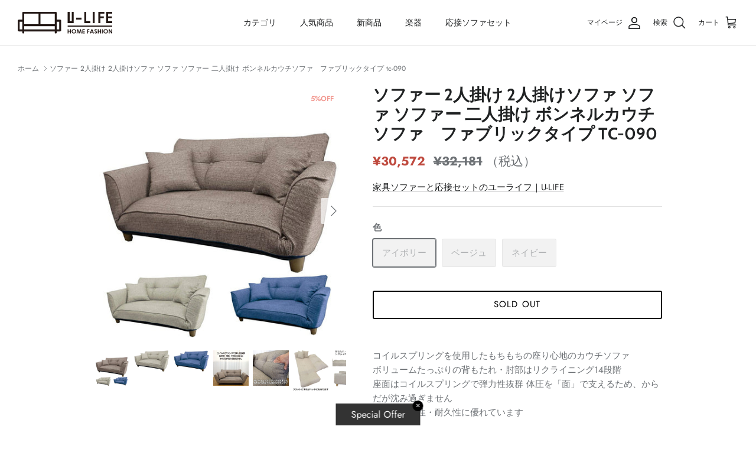

--- FILE ---
content_type: text/html; charset=utf-8
request_url: https://u-life.co.jp/products/ub-tc-090
body_size: 40376
content:
<!DOCTYPE html><html lang="ja" dir="ltr">
<head>
  <!-- Symmetry 6.0.3 -->

  <title>
    ソファー 2人掛け 2人掛けソファ ソファ ソファー 二人掛け ボンネルカウチソファ　ファブリックタイプ tc-090 &ndash; 家具ソファーと応接セットのユーライフ｜U-LIFE
  </title>

  <meta charset="utf-8" />
<meta name="viewport" content="width=device-width,initial-scale=1.0" />
<meta http-equiv="X-UA-Compatible" content="IE=edge">

<link rel="preconnect" href="https://cdn.shopify.com" crossorigin>
<link rel="preconnect" href="https://fonts.shopify.com" crossorigin>
<link rel="preconnect" href="https://monorail-edge.shopifysvc.com"><link rel="preload" as="font" href="//u-life.co.jp/cdn/fonts/jost/jost_n4.d47a1b6347ce4a4c9f437608011273009d91f2b7.woff2" type="font/woff2" crossorigin><link rel="preload" as="font" href="//u-life.co.jp/cdn/fonts/jost/jost_n5.7c8497861ffd15f4e1284cd221f14658b0e95d61.woff2" type="font/woff2" crossorigin><link rel="preload" as="font" href="//u-life.co.jp/cdn/fonts/cabin/cabin_n7.255204a342bfdbc9ae2017bd4e6a90f8dbb2f561.woff2" type="font/woff2" crossorigin><link rel="preload" as="font" href="//u-life.co.jp/cdn/fonts/cabin/cabin_n7.255204a342bfdbc9ae2017bd4e6a90f8dbb2f561.woff2" type="font/woff2" crossorigin><link rel="preload" href="//u-life.co.jp/cdn/shop/t/2/assets/vendor.min.js?v=11589511144441591071697174772" as="script">
<link rel="preload" href="//u-life.co.jp/cdn/shop/t/2/assets/theme.js?v=174665152455775832411699964165" as="script"><link rel="canonical" href="https://u-life.co.jp/products/ub-tc-090" /><link rel="icon" href="//u-life.co.jp/cdn/shop/files/favicon.png?crop=center&height=48&v=1700632221&width=48" type="image/png"><meta name="description" content="コイルスプリングを使用したもちもちの座り心地のカウチソファ ボリュームたっぷりの背もたれ・肘部はリクライニング14段階 座面はコイルスプリングで弾力性抜群 体圧を「面」で支えるため、からだが沈み過ぎません 丈夫で耐久性・耐久性に優れています 商品サイズ:W1200～1700mm × D71～106mm × H620mm (座面高270mm) 張地:ポリエステル100% 構造部材：パイプフレーム 中材：パイプフレーム・ボンネルコイル・ウレタンフォーム 脚部:天然木 クッション2個付 原産国:中国 脚はお客様でお取り付け 【関連ワード】 ソファー 2人掛け 2人掛けソファ ソファ ソファー 二人掛け">
<style>
    @font-face {
  font-family: Jost;
  font-weight: 400;
  font-style: normal;
  font-display: fallback;
  src: url("//u-life.co.jp/cdn/fonts/jost/jost_n4.d47a1b6347ce4a4c9f437608011273009d91f2b7.woff2") format("woff2"),
       url("//u-life.co.jp/cdn/fonts/jost/jost_n4.791c46290e672b3f85c3d1c651ef2efa3819eadd.woff") format("woff");
}

    @font-face {
  font-family: Jost;
  font-weight: 700;
  font-style: normal;
  font-display: fallback;
  src: url("//u-life.co.jp/cdn/fonts/jost/jost_n7.921dc18c13fa0b0c94c5e2517ffe06139c3615a3.woff2") format("woff2"),
       url("//u-life.co.jp/cdn/fonts/jost/jost_n7.cbfc16c98c1e195f46c536e775e4e959c5f2f22b.woff") format("woff");
}

    @font-face {
  font-family: Jost;
  font-weight: 500;
  font-style: normal;
  font-display: fallback;
  src: url("//u-life.co.jp/cdn/fonts/jost/jost_n5.7c8497861ffd15f4e1284cd221f14658b0e95d61.woff2") format("woff2"),
       url("//u-life.co.jp/cdn/fonts/jost/jost_n5.fb6a06896db583cc2df5ba1b30d9c04383119dd9.woff") format("woff");
}

    @font-face {
  font-family: Jost;
  font-weight: 400;
  font-style: italic;
  font-display: fallback;
  src: url("//u-life.co.jp/cdn/fonts/jost/jost_i4.b690098389649750ada222b9763d55796c5283a5.woff2") format("woff2"),
       url("//u-life.co.jp/cdn/fonts/jost/jost_i4.fd766415a47e50b9e391ae7ec04e2ae25e7e28b0.woff") format("woff");
}

    @font-face {
  font-family: Jost;
  font-weight: 700;
  font-style: italic;
  font-display: fallback;
  src: url("//u-life.co.jp/cdn/fonts/jost/jost_i7.d8201b854e41e19d7ed9b1a31fe4fe71deea6d3f.woff2") format("woff2"),
       url("//u-life.co.jp/cdn/fonts/jost/jost_i7.eae515c34e26b6c853efddc3fc0c552e0de63757.woff") format("woff");
}

    @font-face {
  font-family: Cabin;
  font-weight: 700;
  font-style: normal;
  font-display: fallback;
  src: url("//u-life.co.jp/cdn/fonts/cabin/cabin_n7.255204a342bfdbc9ae2017bd4e6a90f8dbb2f561.woff2") format("woff2"),
       url("//u-life.co.jp/cdn/fonts/cabin/cabin_n7.e2afa22a0d0f4b64da3569c990897429d40ff5c0.woff") format("woff");
}

    @font-face {
  font-family: Cabin;
  font-weight: 700;
  font-style: normal;
  font-display: fallback;
  src: url("//u-life.co.jp/cdn/fonts/cabin/cabin_n7.255204a342bfdbc9ae2017bd4e6a90f8dbb2f561.woff2") format("woff2"),
       url("//u-life.co.jp/cdn/fonts/cabin/cabin_n7.e2afa22a0d0f4b64da3569c990897429d40ff5c0.woff") format("woff");
}

    @font-face {
  font-family: Jost;
  font-weight: 500;
  font-style: normal;
  font-display: fallback;
  src: url("//u-life.co.jp/cdn/fonts/jost/jost_n5.7c8497861ffd15f4e1284cd221f14658b0e95d61.woff2") format("woff2"),
       url("//u-life.co.jp/cdn/fonts/jost/jost_n5.fb6a06896db583cc2df5ba1b30d9c04383119dd9.woff") format("woff");
}

    @font-face {
  font-family: Jost;
  font-weight: 600;
  font-style: normal;
  font-display: fallback;
  src: url("//u-life.co.jp/cdn/fonts/jost/jost_n6.ec1178db7a7515114a2d84e3dd680832b7af8b99.woff2") format("woff2"),
       url("//u-life.co.jp/cdn/fonts/jost/jost_n6.b1178bb6bdd3979fef38e103a3816f6980aeaff9.woff") format("woff");
}

  </style>

  <meta property="og:site_name" content="家具ソファーと応接セットのユーライフ｜U-LIFE">
<meta property="og:url" content="https://u-life.co.jp/products/ub-tc-090">
<meta property="og:title" content="ソファー 2人掛け 2人掛けソファ ソファ ソファー 二人掛け ボンネルカウチソファ　ファブリックタイプ tc-090">
<meta property="og:type" content="product">
<meta property="og:description" content="コイルスプリングを使用したもちもちの座り心地のカウチソファ ボリュームたっぷりの背もたれ・肘部はリクライニング14段階 座面はコイルスプリングで弾力性抜群 体圧を「面」で支えるため、からだが沈み過ぎません 丈夫で耐久性・耐久性に優れています 商品サイズ:W1200～1700mm × D71～106mm × H620mm (座面高270mm) 張地:ポリエステル100% 構造部材：パイプフレーム 中材：パイプフレーム・ボンネルコイル・ウレタンフォーム 脚部:天然木 クッション2個付 原産国:中国 脚はお客様でお取り付け 【関連ワード】 ソファー 2人掛け 2人掛けソファ ソファ ソファー 二人掛け"><meta property="og:image" content="http://u-life.co.jp/cdn/shop/files/ub-tc-090_01_1200x1200.jpg?v=1698740980">
  <meta property="og:image:secure_url" content="https://u-life.co.jp/cdn/shop/files/ub-tc-090_01_1200x1200.jpg?v=1698740980">
  <meta property="og:image:width" content="800">
  <meta property="og:image:height" content="800"><meta property="og:price:amount" content="30,572">
  <meta property="og:price:currency" content="JPY"><meta name="twitter:card" content="summary_large_image">
<meta name="twitter:title" content="ソファー 2人掛け 2人掛けソファ ソファ ソファー 二人掛け ボンネルカウチソファ　ファブリックタイプ tc-090">
<meta name="twitter:description" content="コイルスプリングを使用したもちもちの座り心地のカウチソファ ボリュームたっぷりの背もたれ・肘部はリクライニング14段階 座面はコイルスプリングで弾力性抜群 体圧を「面」で支えるため、からだが沈み過ぎません 丈夫で耐久性・耐久性に優れています 商品サイズ:W1200～1700mm × D71～106mm × H620mm (座面高270mm) 張地:ポリエステル100% 構造部材：パイプフレーム 中材：パイプフレーム・ボンネルコイル・ウレタンフォーム 脚部:天然木 クッション2個付 原産国:中国 脚はお客様でお取り付け 【関連ワード】 ソファー 2人掛け 2人掛けソファ ソファ ソファー 二人掛け">


  <link href="//u-life.co.jp/cdn/shop/t/2/assets/styles.css?v=153672661445737323891759342967" rel="stylesheet" type="text/css" media="all" />
<script>
    window.theme = window.theme || {};
    theme.money_format_with_product_code_preference = "¥{{amount_no_decimals}} JPY";
    theme.money_format_with_cart_code_preference = "¥{{amount_no_decimals}}";
    theme.money_format = "¥{{amount_no_decimals}}";
    theme.strings = {
      previous: "前へ",
      next: "次へ",
      addressError: "",
      addressNoResults: "",
      addressQueryLimit: "",
      authError: "",
      icon_labels_left: "左",
      icon_labels_right: "右",
      icon_labels_down: "下",
      icon_labels_close: "閉じる",
      icon_labels_plus: "プラス",
      imageSlider: "画像スライダー",
      cart_terms_confirmation: "チェック項目の同意が必要です",
      cart_general_quantity_too_high: "カートには [QUANTITY]商品が入っています",
      products_listing_from: "",
      layout_live_search_see_all: "検索結果を表示する",
      products_product_add_to_cart: "カートに追加する",
      products_variant_no_stock: "SOLD OUT",
      products_variant_non_existent: "現在利用できません",
      products_product_pick_a: "",
      general_navigation_menu_toggle_aria_label: "トグルメニュー",
      general_accessibility_labels_close: "閉じる",
      products_product_added_to_cart: "カートに追加しました",
      general_quick_search_pages: "ページ",
      general_quick_search_no_results: "検索結果が見つかりません",
      collections_general_see_all_subcollections: "もっと見る"
    };
    theme.routes = {
      cart_url: '/cart',
      cart_add_url: '/cart/add.js',
      cart_update_url: '/cart/update.js',
      predictive_search_url: '/search/suggest'
    };
    theme.settings = {
      cart_type: "drawer",
      after_add_to_cart: "notification",
      quickbuy_style: "button",
      avoid_orphans: true
    };
    document.documentElement.classList.add('js');
  </script>

  <script src="//u-life.co.jp/cdn/shop/t/2/assets/vendor.min.js?v=11589511144441591071697174772" defer="defer"></script>
  <script src="//u-life.co.jp/cdn/shop/t/2/assets/theme.js?v=174665152455775832411699964165" defer="defer"></script>

  <script>window.performance && window.performance.mark && window.performance.mark('shopify.content_for_header.start');</script><meta name="google-site-verification" content="6d9hA2NqqBb7Y53FyjJZeNLg7Y8jcBIiSWGGF1mbACk">
<meta id="shopify-digital-wallet" name="shopify-digital-wallet" content="/83760709953/digital_wallets/dialog">
<meta name="shopify-checkout-api-token" content="504b981e7fb3f9e8a43a1f0ef085887f">
<link rel="alternate" type="application/json+oembed" href="https://u-life.co.jp/products/ub-tc-090.oembed">
<script async="async" src="/checkouts/internal/preloads.js?locale=ja-JP"></script>
<link rel="preconnect" href="https://shop.app" crossorigin="anonymous">
<script async="async" src="https://shop.app/checkouts/internal/preloads.js?locale=ja-JP&shop_id=83760709953" crossorigin="anonymous"></script>
<script id="apple-pay-shop-capabilities" type="application/json">{"shopId":83760709953,"countryCode":"JP","currencyCode":"JPY","merchantCapabilities":["supports3DS"],"merchantId":"gid:\/\/shopify\/Shop\/83760709953","merchantName":"家具ソファーと応接セットのユーライフ｜U-LIFE","requiredBillingContactFields":["postalAddress","email","phone"],"requiredShippingContactFields":["postalAddress","email","phone"],"shippingType":"shipping","supportedNetworks":["visa","masterCard","amex","jcb","discover"],"total":{"type":"pending","label":"家具ソファーと応接セットのユーライフ｜U-LIFE","amount":"1.00"},"shopifyPaymentsEnabled":true,"supportsSubscriptions":true}</script>
<script id="shopify-features" type="application/json">{"accessToken":"504b981e7fb3f9e8a43a1f0ef085887f","betas":["rich-media-storefront-analytics"],"domain":"u-life.co.jp","predictiveSearch":false,"shopId":83760709953,"locale":"ja"}</script>
<script>var Shopify = Shopify || {};
Shopify.shop = "u-life-shop.myshopify.com";
Shopify.locale = "ja";
Shopify.currency = {"active":"JPY","rate":"1.0"};
Shopify.country = "JP";
Shopify.theme = {"name":"U-LIFEカスタムテーマ","id":162245968193,"schema_name":"Symmetry","schema_version":"6.0.3","theme_store_id":568,"role":"main"};
Shopify.theme.handle = "null";
Shopify.theme.style = {"id":null,"handle":null};
Shopify.cdnHost = "u-life.co.jp/cdn";
Shopify.routes = Shopify.routes || {};
Shopify.routes.root = "/";</script>
<script type="module">!function(o){(o.Shopify=o.Shopify||{}).modules=!0}(window);</script>
<script>!function(o){function n(){var o=[];function n(){o.push(Array.prototype.slice.apply(arguments))}return n.q=o,n}var t=o.Shopify=o.Shopify||{};t.loadFeatures=n(),t.autoloadFeatures=n()}(window);</script>
<script>
  window.ShopifyPay = window.ShopifyPay || {};
  window.ShopifyPay.apiHost = "shop.app\/pay";
  window.ShopifyPay.redirectState = null;
</script>
<script id="shop-js-analytics" type="application/json">{"pageType":"product"}</script>
<script defer="defer" async type="module" src="//u-life.co.jp/cdn/shopifycloud/shop-js/modules/v2/client.init-shop-cart-sync_0MstufBG.ja.esm.js"></script>
<script defer="defer" async type="module" src="//u-life.co.jp/cdn/shopifycloud/shop-js/modules/v2/chunk.common_jll-23Z1.esm.js"></script>
<script defer="defer" async type="module" src="//u-life.co.jp/cdn/shopifycloud/shop-js/modules/v2/chunk.modal_HXih6-AF.esm.js"></script>
<script type="module">
  await import("//u-life.co.jp/cdn/shopifycloud/shop-js/modules/v2/client.init-shop-cart-sync_0MstufBG.ja.esm.js");
await import("//u-life.co.jp/cdn/shopifycloud/shop-js/modules/v2/chunk.common_jll-23Z1.esm.js");
await import("//u-life.co.jp/cdn/shopifycloud/shop-js/modules/v2/chunk.modal_HXih6-AF.esm.js");

  window.Shopify.SignInWithShop?.initShopCartSync?.({"fedCMEnabled":true,"windoidEnabled":true});

</script>
<script>
  window.Shopify = window.Shopify || {};
  if (!window.Shopify.featureAssets) window.Shopify.featureAssets = {};
  window.Shopify.featureAssets['shop-js'] = {"shop-cart-sync":["modules/v2/client.shop-cart-sync_DN7iwvRY.ja.esm.js","modules/v2/chunk.common_jll-23Z1.esm.js","modules/v2/chunk.modal_HXih6-AF.esm.js"],"init-fed-cm":["modules/v2/client.init-fed-cm_DmZOWWut.ja.esm.js","modules/v2/chunk.common_jll-23Z1.esm.js","modules/v2/chunk.modal_HXih6-AF.esm.js"],"shop-cash-offers":["modules/v2/client.shop-cash-offers_HFfvn_Gz.ja.esm.js","modules/v2/chunk.common_jll-23Z1.esm.js","modules/v2/chunk.modal_HXih6-AF.esm.js"],"shop-login-button":["modules/v2/client.shop-login-button_BVN3pvk0.ja.esm.js","modules/v2/chunk.common_jll-23Z1.esm.js","modules/v2/chunk.modal_HXih6-AF.esm.js"],"pay-button":["modules/v2/client.pay-button_CyS_4GVi.ja.esm.js","modules/v2/chunk.common_jll-23Z1.esm.js","modules/v2/chunk.modal_HXih6-AF.esm.js"],"shop-button":["modules/v2/client.shop-button_zh22db91.ja.esm.js","modules/v2/chunk.common_jll-23Z1.esm.js","modules/v2/chunk.modal_HXih6-AF.esm.js"],"avatar":["modules/v2/client.avatar_BTnouDA3.ja.esm.js"],"init-windoid":["modules/v2/client.init-windoid_BlVJIuJ5.ja.esm.js","modules/v2/chunk.common_jll-23Z1.esm.js","modules/v2/chunk.modal_HXih6-AF.esm.js"],"init-shop-for-new-customer-accounts":["modules/v2/client.init-shop-for-new-customer-accounts_BqzwtUK7.ja.esm.js","modules/v2/client.shop-login-button_BVN3pvk0.ja.esm.js","modules/v2/chunk.common_jll-23Z1.esm.js","modules/v2/chunk.modal_HXih6-AF.esm.js"],"init-shop-email-lookup-coordinator":["modules/v2/client.init-shop-email-lookup-coordinator_DKDv3hKi.ja.esm.js","modules/v2/chunk.common_jll-23Z1.esm.js","modules/v2/chunk.modal_HXih6-AF.esm.js"],"init-shop-cart-sync":["modules/v2/client.init-shop-cart-sync_0MstufBG.ja.esm.js","modules/v2/chunk.common_jll-23Z1.esm.js","modules/v2/chunk.modal_HXih6-AF.esm.js"],"shop-toast-manager":["modules/v2/client.shop-toast-manager_BkVvTGW3.ja.esm.js","modules/v2/chunk.common_jll-23Z1.esm.js","modules/v2/chunk.modal_HXih6-AF.esm.js"],"init-customer-accounts":["modules/v2/client.init-customer-accounts_CZbUHFPX.ja.esm.js","modules/v2/client.shop-login-button_BVN3pvk0.ja.esm.js","modules/v2/chunk.common_jll-23Z1.esm.js","modules/v2/chunk.modal_HXih6-AF.esm.js"],"init-customer-accounts-sign-up":["modules/v2/client.init-customer-accounts-sign-up_C0QA8nCd.ja.esm.js","modules/v2/client.shop-login-button_BVN3pvk0.ja.esm.js","modules/v2/chunk.common_jll-23Z1.esm.js","modules/v2/chunk.modal_HXih6-AF.esm.js"],"shop-follow-button":["modules/v2/client.shop-follow-button_CSkbpFfm.ja.esm.js","modules/v2/chunk.common_jll-23Z1.esm.js","modules/v2/chunk.modal_HXih6-AF.esm.js"],"checkout-modal":["modules/v2/client.checkout-modal_rYdHFJTE.ja.esm.js","modules/v2/chunk.common_jll-23Z1.esm.js","modules/v2/chunk.modal_HXih6-AF.esm.js"],"shop-login":["modules/v2/client.shop-login_DeXIozZF.ja.esm.js","modules/v2/chunk.common_jll-23Z1.esm.js","modules/v2/chunk.modal_HXih6-AF.esm.js"],"lead-capture":["modules/v2/client.lead-capture_DGEoeVgo.ja.esm.js","modules/v2/chunk.common_jll-23Z1.esm.js","modules/v2/chunk.modal_HXih6-AF.esm.js"],"payment-terms":["modules/v2/client.payment-terms_BXPcfuME.ja.esm.js","modules/v2/chunk.common_jll-23Z1.esm.js","modules/v2/chunk.modal_HXih6-AF.esm.js"]};
</script>
<script>(function() {
  var isLoaded = false;
  function asyncLoad() {
    if (isLoaded) return;
    isLoaded = true;
    var urls = ["https:\/\/cdn.nfcube.com\/instafeed-d10776b6eb2ac1297e8323ca1ec98242.js?shop=u-life-shop.myshopify.com"];
    for (var i = 0; i < urls.length; i++) {
      var s = document.createElement('script');
      s.type = 'text/javascript';
      s.async = true;
      s.src = urls[i];
      var x = document.getElementsByTagName('script')[0];
      x.parentNode.insertBefore(s, x);
    }
  };
  if(window.attachEvent) {
    window.attachEvent('onload', asyncLoad);
  } else {
    window.addEventListener('load', asyncLoad, false);
  }
})();</script>
<script id="__st">var __st={"a":83760709953,"offset":32400,"reqid":"bec10f03-10f6-4575-b858-c11f2787b78c-1769419240","pageurl":"u-life.co.jp\/products\/ub-tc-090","u":"96b9d1591196","p":"product","rtyp":"product","rid":8820441317697};</script>
<script>window.ShopifyPaypalV4VisibilityTracking = true;</script>
<script id="captcha-bootstrap">!function(){'use strict';const t='contact',e='account',n='new_comment',o=[[t,t],['blogs',n],['comments',n],[t,'customer']],c=[[e,'customer_login'],[e,'guest_login'],[e,'recover_customer_password'],[e,'create_customer']],r=t=>t.map((([t,e])=>`form[action*='/${t}']:not([data-nocaptcha='true']) input[name='form_type'][value='${e}']`)).join(','),a=t=>()=>t?[...document.querySelectorAll(t)].map((t=>t.form)):[];function s(){const t=[...o],e=r(t);return a(e)}const i='password',u='form_key',d=['recaptcha-v3-token','g-recaptcha-response','h-captcha-response',i],f=()=>{try{return window.sessionStorage}catch{return}},m='__shopify_v',_=t=>t.elements[u];function p(t,e,n=!1){try{const o=window.sessionStorage,c=JSON.parse(o.getItem(e)),{data:r}=function(t){const{data:e,action:n}=t;return t[m]||n?{data:e,action:n}:{data:t,action:n}}(c);for(const[e,n]of Object.entries(r))t.elements[e]&&(t.elements[e].value=n);n&&o.removeItem(e)}catch(o){console.error('form repopulation failed',{error:o})}}const l='form_type',E='cptcha';function T(t){t.dataset[E]=!0}const w=window,h=w.document,L='Shopify',v='ce_forms',y='captcha';let A=!1;((t,e)=>{const n=(g='f06e6c50-85a8-45c8-87d0-21a2b65856fe',I='https://cdn.shopify.com/shopifycloud/storefront-forms-hcaptcha/ce_storefront_forms_captcha_hcaptcha.v1.5.2.iife.js',D={infoText:'hCaptchaによる保護',privacyText:'プライバシー',termsText:'利用規約'},(t,e,n)=>{const o=w[L][v],c=o.bindForm;if(c)return c(t,g,e,D).then(n);var r;o.q.push([[t,g,e,D],n]),r=I,A||(h.body.append(Object.assign(h.createElement('script'),{id:'captcha-provider',async:!0,src:r})),A=!0)});var g,I,D;w[L]=w[L]||{},w[L][v]=w[L][v]||{},w[L][v].q=[],w[L][y]=w[L][y]||{},w[L][y].protect=function(t,e){n(t,void 0,e),T(t)},Object.freeze(w[L][y]),function(t,e,n,w,h,L){const[v,y,A,g]=function(t,e,n){const i=e?o:[],u=t?c:[],d=[...i,...u],f=r(d),m=r(i),_=r(d.filter((([t,e])=>n.includes(e))));return[a(f),a(m),a(_),s()]}(w,h,L),I=t=>{const e=t.target;return e instanceof HTMLFormElement?e:e&&e.form},D=t=>v().includes(t);t.addEventListener('submit',(t=>{const e=I(t);if(!e)return;const n=D(e)&&!e.dataset.hcaptchaBound&&!e.dataset.recaptchaBound,o=_(e),c=g().includes(e)&&(!o||!o.value);(n||c)&&t.preventDefault(),c&&!n&&(function(t){try{if(!f())return;!function(t){const e=f();if(!e)return;const n=_(t);if(!n)return;const o=n.value;o&&e.removeItem(o)}(t);const e=Array.from(Array(32),(()=>Math.random().toString(36)[2])).join('');!function(t,e){_(t)||t.append(Object.assign(document.createElement('input'),{type:'hidden',name:u})),t.elements[u].value=e}(t,e),function(t,e){const n=f();if(!n)return;const o=[...t.querySelectorAll(`input[type='${i}']`)].map((({name:t})=>t)),c=[...d,...o],r={};for(const[a,s]of new FormData(t).entries())c.includes(a)||(r[a]=s);n.setItem(e,JSON.stringify({[m]:1,action:t.action,data:r}))}(t,e)}catch(e){console.error('failed to persist form',e)}}(e),e.submit())}));const S=(t,e)=>{t&&!t.dataset[E]&&(n(t,e.some((e=>e===t))),T(t))};for(const o of['focusin','change'])t.addEventListener(o,(t=>{const e=I(t);D(e)&&S(e,y())}));const B=e.get('form_key'),M=e.get(l),P=B&&M;t.addEventListener('DOMContentLoaded',(()=>{const t=y();if(P)for(const e of t)e.elements[l].value===M&&p(e,B);[...new Set([...A(),...v().filter((t=>'true'===t.dataset.shopifyCaptcha))])].forEach((e=>S(e,t)))}))}(h,new URLSearchParams(w.location.search),n,t,e,['guest_login'])})(!0,!0)}();</script>
<script integrity="sha256-4kQ18oKyAcykRKYeNunJcIwy7WH5gtpwJnB7kiuLZ1E=" data-source-attribution="shopify.loadfeatures" defer="defer" src="//u-life.co.jp/cdn/shopifycloud/storefront/assets/storefront/load_feature-a0a9edcb.js" crossorigin="anonymous"></script>
<script crossorigin="anonymous" defer="defer" src="//u-life.co.jp/cdn/shopifycloud/storefront/assets/shopify_pay/storefront-65b4c6d7.js?v=20250812"></script>
<script data-source-attribution="shopify.dynamic_checkout.dynamic.init">var Shopify=Shopify||{};Shopify.PaymentButton=Shopify.PaymentButton||{isStorefrontPortableWallets:!0,init:function(){window.Shopify.PaymentButton.init=function(){};var t=document.createElement("script");t.src="https://u-life.co.jp/cdn/shopifycloud/portable-wallets/latest/portable-wallets.ja.js",t.type="module",document.head.appendChild(t)}};
</script>
<script data-source-attribution="shopify.dynamic_checkout.buyer_consent">
  function portableWalletsHideBuyerConsent(e){var t=document.getElementById("shopify-buyer-consent"),n=document.getElementById("shopify-subscription-policy-button");t&&n&&(t.classList.add("hidden"),t.setAttribute("aria-hidden","true"),n.removeEventListener("click",e))}function portableWalletsShowBuyerConsent(e){var t=document.getElementById("shopify-buyer-consent"),n=document.getElementById("shopify-subscription-policy-button");t&&n&&(t.classList.remove("hidden"),t.removeAttribute("aria-hidden"),n.addEventListener("click",e))}window.Shopify?.PaymentButton&&(window.Shopify.PaymentButton.hideBuyerConsent=portableWalletsHideBuyerConsent,window.Shopify.PaymentButton.showBuyerConsent=portableWalletsShowBuyerConsent);
</script>
<script data-source-attribution="shopify.dynamic_checkout.cart.bootstrap">document.addEventListener("DOMContentLoaded",(function(){function t(){return document.querySelector("shopify-accelerated-checkout-cart, shopify-accelerated-checkout")}if(t())Shopify.PaymentButton.init();else{new MutationObserver((function(e,n){t()&&(Shopify.PaymentButton.init(),n.disconnect())})).observe(document.body,{childList:!0,subtree:!0})}}));
</script>
<link id="shopify-accelerated-checkout-styles" rel="stylesheet" media="screen" href="https://u-life.co.jp/cdn/shopifycloud/portable-wallets/latest/accelerated-checkout-backwards-compat.css" crossorigin="anonymous">
<style id="shopify-accelerated-checkout-cart">
        #shopify-buyer-consent {
  margin-top: 1em;
  display: inline-block;
  width: 100%;
}

#shopify-buyer-consent.hidden {
  display: none;
}

#shopify-subscription-policy-button {
  background: none;
  border: none;
  padding: 0;
  text-decoration: underline;
  font-size: inherit;
  cursor: pointer;
}

#shopify-subscription-policy-button::before {
  box-shadow: none;
}

      </style>
<script id="sections-script" data-sections="product-recommendations" defer="defer" src="//u-life.co.jp/cdn/shop/t/2/compiled_assets/scripts.js?v=850"></script>
<script>window.performance && window.performance.mark && window.performance.mark('shopify.content_for_header.end');</script>
<!-- BEGIN app block: shopify://apps/judge-me-reviews/blocks/judgeme_core/61ccd3b1-a9f2-4160-9fe9-4fec8413e5d8 --><!-- Start of Judge.me Core -->






<link rel="dns-prefetch" href="https://cdnwidget.judge.me">
<link rel="dns-prefetch" href="https://cdn.judge.me">
<link rel="dns-prefetch" href="https://cdn1.judge.me">
<link rel="dns-prefetch" href="https://api.judge.me">

<script data-cfasync='false' class='jdgm-settings-script'>window.jdgmSettings={"pagination":5,"disable_web_reviews":false,"badge_no_review_text":"レビューなし","badge_n_reviews_text":"{{ n }}件のレビュー","badge_star_color":"#BF4A3F","hide_badge_preview_if_no_reviews":true,"badge_hide_text":false,"enforce_center_preview_badge":false,"widget_title":"カスタマーレビュー","widget_open_form_text":"レビューを書く","widget_close_form_text":"レビューをキャンセル","widget_refresh_page_text":"ページを更新","widget_summary_text":"{{ number_of_reviews }}件のレビューに基づく","widget_no_review_text":"最初のレビューを書きましょう","widget_name_field_text":"表示名","widget_verified_name_field_text":"認証された名前（公開）","widget_name_placeholder_text":"表示名","widget_required_field_error_text":"このフィールドは必須です。","widget_email_field_text":"メールアドレス","widget_verified_email_field_text":"認証されたメール（非公開、編集不可）","widget_email_placeholder_text":"あなたのメールアドレス（非公開）","widget_email_field_error_text":"有効なメールアドレスを入力してください。","widget_rating_field_text":"評価","widget_review_title_field_text":"レビュータイトル","widget_review_title_placeholder_text":"レビューにタイトルをつける","widget_review_body_field_text":"レビュー内容","widget_review_body_placeholder_text":"ここに書き始めてください...","widget_pictures_field_text":"写真/動画（任意）","widget_submit_review_text":"レビューを送信","widget_submit_verified_review_text":"認証済みレビューを送信","widget_submit_success_msg_with_auto_publish":"ありがとうございます！数分後にページを更新して、あなたのレビューを確認してください。\u003ca href='https://judge.me/login' target='_blank' rel='nofollow noopener'\u003eJudge.me\u003c/a\u003eにログインすることで、レビューの削除や編集ができます。","widget_submit_success_msg_no_auto_publish":"ありがとうございます！あなたのレビューはショップ管理者の承認を得た後に公開されます。\u003ca href='https://judge.me/login' target='_blank' rel='nofollow noopener'\u003eJudge.me\u003c/a\u003eにログインすることで、レビューの削除や編集ができます。","widget_show_default_reviews_out_of_total_text":"{{ n_reviews }}件のレビューのうち{{ n_reviews_shown }}件を表示しています。","widget_show_all_link_text":"すべて表示","widget_show_less_link_text":"表示を減らす","widget_author_said_text":"{{ reviewer_name }}の言葉：","widget_days_text":"{{ n }}日前","widget_weeks_text":"{{ n }}週間前","widget_months_text":"{{ n }}ヶ月前","widget_years_text":"{{ n }}年前","widget_yesterday_text":"昨日","widget_today_text":"今日","widget_replied_text":"\u003e\u003e {{ shop_name }}の返信：","widget_read_more_text":"続きを読む","widget_reviewer_name_as_initial":"","widget_rating_filter_color":"#fbcd0a","widget_rating_filter_see_all_text":"すべてのレビューを見る","widget_sorting_most_recent_text":"最新順","widget_sorting_highest_rating_text":"最高評価順","widget_sorting_lowest_rating_text":"最低評価順","widget_sorting_with_pictures_text":"写真付きのみ","widget_sorting_most_helpful_text":"最も役立つ順","widget_open_question_form_text":"質問する","widget_reviews_subtab_text":"レビュー","widget_questions_subtab_text":"質問","widget_question_label_text":"質問","widget_answer_label_text":"回答","widget_question_placeholder_text":"ここに質問を書いてください","widget_submit_question_text":"質問を送信","widget_question_submit_success_text":"ご質問ありがとうございます！回答があり次第ご連絡いたします。","widget_star_color":"#BF4A3F","verified_badge_text":"認証済み","verified_badge_bg_color":"","verified_badge_text_color":"","verified_badge_placement":"left-of-reviewer-name","widget_review_max_height":"","widget_hide_border":false,"widget_social_share":false,"widget_thumb":false,"widget_review_location_show":false,"widget_location_format":"","all_reviews_include_out_of_store_products":true,"all_reviews_out_of_store_text":"（ストア外）","all_reviews_pagination":100,"all_reviews_product_name_prefix_text":"について","enable_review_pictures":true,"enable_question_anwser":false,"widget_theme":"default","review_date_format":"mm/dd/yyyy","default_sort_method":"most-recent","widget_product_reviews_subtab_text":"製品レビュー","widget_shop_reviews_subtab_text":"ショップレビュー","widget_other_products_reviews_text":"他の製品のレビュー","widget_store_reviews_subtab_text":"ショップレビュー","widget_no_store_reviews_text":"この店舗はまだレビューを受け取っていません","widget_web_restriction_product_reviews_text":"この製品に対するレビューはまだありません","widget_no_items_text":"アイテムが見つかりません","widget_show_more_text":"もっと見る","widget_write_a_store_review_text":"ストアレビューを書く","widget_other_languages_heading":"他の言語のレビュー","widget_translate_review_text":"レビューを{{ language }}に翻訳","widget_translating_review_text":"翻訳中...","widget_show_original_translation_text":"原文を表示 ({{ language }})","widget_translate_review_failed_text":"レビューを翻訳できませんでした。","widget_translate_review_retry_text":"再試行","widget_translate_review_try_again_later_text":"後でもう一度お試しください","show_product_url_for_grouped_product":false,"widget_sorting_pictures_first_text":"写真を最初に","show_pictures_on_all_rev_page_mobile":false,"show_pictures_on_all_rev_page_desktop":false,"floating_tab_hide_mobile_install_preference":false,"floating_tab_button_name":"★ レビュー","floating_tab_title":"お客様の声","floating_tab_button_color":"","floating_tab_button_background_color":"","floating_tab_url":"","floating_tab_url_enabled":false,"floating_tab_tab_style":"text","all_reviews_text_badge_text":"お客様は当店を{{ shop.metafields.judgeme.all_reviews_count }}件のレビューに基づいて{{ shop.metafields.judgeme.all_reviews_rating | round: 1 }}/5と評価しています。","all_reviews_text_badge_text_branded_style":"{{ shop.metafields.judgeme.all_reviews_count }}件のレビューに基づいて5つ星中{{ shop.metafields.judgeme.all_reviews_rating | round: 1 }}つ星","is_all_reviews_text_badge_a_link":false,"show_stars_for_all_reviews_text_badge":false,"all_reviews_text_badge_url":"","all_reviews_text_style":"branded","all_reviews_text_color_style":"judgeme_brand_color","all_reviews_text_color":"#108474","all_reviews_text_show_jm_brand":true,"featured_carousel_show_header":true,"featured_carousel_title":"お客様の声","testimonials_carousel_title":"お客様の声","videos_carousel_title":"お客様の声","cards_carousel_title":"お客様の声","featured_carousel_count_text":"{{ n }}件のレビューから","featured_carousel_add_link_to_all_reviews_page":false,"featured_carousel_url":"","featured_carousel_show_images":true,"featured_carousel_autoslide_interval":5,"featured_carousel_arrows_on_the_sides":false,"featured_carousel_height":250,"featured_carousel_width":80,"featured_carousel_image_size":0,"featured_carousel_image_height":250,"featured_carousel_arrow_color":"#eeeeee","verified_count_badge_style":"branded","verified_count_badge_orientation":"horizontal","verified_count_badge_color_style":"judgeme_brand_color","verified_count_badge_color":"#108474","is_verified_count_badge_a_link":false,"verified_count_badge_url":"","verified_count_badge_show_jm_brand":true,"widget_rating_preset_default":5,"widget_first_sub_tab":"product-reviews","widget_show_histogram":true,"widget_histogram_use_custom_color":false,"widget_pagination_use_custom_color":false,"widget_star_use_custom_color":true,"widget_verified_badge_use_custom_color":false,"widget_write_review_use_custom_color":false,"picture_reminder_submit_button":"Upload Pictures","enable_review_videos":false,"mute_video_by_default":false,"widget_sorting_videos_first_text":"動画を最初に","widget_review_pending_text":"保留中","featured_carousel_items_for_large_screen":3,"social_share_options_order":"Facebook,Twitter","remove_microdata_snippet":true,"disable_json_ld":false,"enable_json_ld_products":false,"preview_badge_show_question_text":false,"preview_badge_no_question_text":"質問なし","preview_badge_n_question_text":"{{ number_of_questions }}件の質問","qa_badge_show_icon":false,"qa_badge_position":"same-row","remove_judgeme_branding":false,"widget_add_search_bar":false,"widget_search_bar_placeholder":"検索","widget_sorting_verified_only_text":"認証済みのみ","featured_carousel_theme":"default","featured_carousel_show_rating":true,"featured_carousel_show_title":true,"featured_carousel_show_body":true,"featured_carousel_show_date":false,"featured_carousel_show_reviewer":true,"featured_carousel_show_product":false,"featured_carousel_header_background_color":"#108474","featured_carousel_header_text_color":"#ffffff","featured_carousel_name_product_separator":"reviewed","featured_carousel_full_star_background":"#108474","featured_carousel_empty_star_background":"#dadada","featured_carousel_vertical_theme_background":"#f9fafb","featured_carousel_verified_badge_enable":true,"featured_carousel_verified_badge_color":"#108474","featured_carousel_border_style":"round","featured_carousel_review_line_length_limit":3,"featured_carousel_more_reviews_button_text":"さらにレビューを読む","featured_carousel_view_product_button_text":"製品を見る","all_reviews_page_load_reviews_on":"scroll","all_reviews_page_load_more_text":"さらにレビューを読み込む","disable_fb_tab_reviews":false,"enable_ajax_cdn_cache":false,"widget_advanced_speed_features":5,"widget_public_name_text":"のように公開表示","default_reviewer_name":"John Smith","default_reviewer_name_has_non_latin":true,"widget_reviewer_anonymous":"匿名","medals_widget_title":"Judge.me レビューメダル","medals_widget_background_color":"#f9fafb","medals_widget_position":"footer_all_pages","medals_widget_border_color":"#f9fafb","medals_widget_verified_text_position":"left","medals_widget_use_monochromatic_version":false,"medals_widget_elements_color":"#108474","show_reviewer_avatar":true,"widget_invalid_yt_video_url_error_text":"YouTubeビデオURLではありません","widget_max_length_field_error_text":"{0}文字以内で入力してください。","widget_show_country_flag":false,"widget_show_collected_via_shop_app":true,"widget_verified_by_shop_badge_style":"light","widget_verified_by_shop_text":"ショップによって認証","widget_show_photo_gallery":false,"widget_load_with_code_splitting":true,"widget_ugc_install_preference":false,"widget_ugc_title":"私たちが作り、あなたが共有","widget_ugc_subtitle":"タグ付けすると、あなたの写真が私たちのページで特集されます","widget_ugc_arrows_color":"#ffffff","widget_ugc_primary_button_text":"今すぐ購入","widget_ugc_primary_button_background_color":"#108474","widget_ugc_primary_button_text_color":"#ffffff","widget_ugc_primary_button_border_width":"0","widget_ugc_primary_button_border_style":"none","widget_ugc_primary_button_border_color":"#108474","widget_ugc_primary_button_border_radius":"25","widget_ugc_secondary_button_text":"さらに読み込む","widget_ugc_secondary_button_background_color":"#ffffff","widget_ugc_secondary_button_text_color":"#108474","widget_ugc_secondary_button_border_width":"2","widget_ugc_secondary_button_border_style":"solid","widget_ugc_secondary_button_border_color":"#108474","widget_ugc_secondary_button_border_radius":"25","widget_ugc_reviews_button_text":"レビューを見る","widget_ugc_reviews_button_background_color":"#ffffff","widget_ugc_reviews_button_text_color":"#108474","widget_ugc_reviews_button_border_width":"2","widget_ugc_reviews_button_border_style":"solid","widget_ugc_reviews_button_border_color":"#108474","widget_ugc_reviews_button_border_radius":"25","widget_ugc_reviews_button_link_to":"judgeme-reviews-page","widget_ugc_show_post_date":true,"widget_ugc_max_width":"800","widget_rating_metafield_value_type":true,"widget_primary_color":"#BF4A3F","widget_enable_secondary_color":false,"widget_secondary_color":"#edf5f5","widget_summary_average_rating_text":"5つ星中{{ average_rating }}つ星","widget_media_grid_title":"お客様の写真と動画","widget_media_grid_see_more_text":"もっと見る","widget_round_style":false,"widget_show_product_medals":true,"widget_verified_by_judgeme_text":"Judge.meによって認証","widget_show_store_medals":true,"widget_verified_by_judgeme_text_in_store_medals":"Judge.meによって認証","widget_media_field_exceed_quantity_message":"申し訳ありませんが、1つのレビューにつき{{ max_media }}つまでしか受け付けられません。","widget_media_field_exceed_limit_message":"{{ file_name }}が大きすぎます。{{ size_limit }}MB未満の{{ media_type }}を選択してください。","widget_review_submitted_text":"レビューが送信されました！","widget_question_submitted_text":"質問が送信されました！","widget_close_form_text_question":"キャンセル","widget_write_your_answer_here_text":"ここに回答を書いてください","widget_enabled_branded_link":true,"widget_show_collected_by_judgeme":true,"widget_reviewer_name_color":"","widget_write_review_text_color":"","widget_write_review_bg_color":"","widget_collected_by_judgeme_text":"Judge.meによって収集","widget_pagination_type":"standard","widget_load_more_text":"さらに読み込む","widget_load_more_color":"#108474","widget_full_review_text":"完全なレビュー","widget_read_more_reviews_text":"さらにレビューを読む","widget_read_questions_text":"質問を読む","widget_questions_and_answers_text":"質問と回答","widget_verified_by_text":"認証元","widget_verified_text":"認証済み","widget_number_of_reviews_text":"{{ number_of_reviews }}件のレビュー","widget_back_button_text":"戻る","widget_next_button_text":"次へ","widget_custom_forms_filter_button":"フィルター","custom_forms_style":"horizontal","widget_show_review_information":false,"how_reviews_are_collected":"レビューの収集方法は？","widget_show_review_keywords":false,"widget_gdpr_statement":"あなたのデータの使用方法：あなたが残したレビューについてのみ、必要な場合にのみご連絡いたします。レビューを送信することで、Judge.meの\u003ca href='https://judge.me/terms' target='_blank' rel='nofollow noopener'\u003e利用規約\u003c/a\u003e、\u003ca href='https://judge.me/privacy' target='_blank' rel='nofollow noopener'\u003eプライバシーポリシー\u003c/a\u003e、\u003ca href='https://judge.me/content-policy' target='_blank' rel='nofollow noopener'\u003eコンテンツポリシー\u003c/a\u003eに同意したことになります。","widget_multilingual_sorting_enabled":false,"widget_translate_review_content_enabled":false,"widget_translate_review_content_method":"manual","popup_widget_review_selection":"automatically_with_pictures","popup_widget_round_border_style":true,"popup_widget_show_title":true,"popup_widget_show_body":true,"popup_widget_show_reviewer":false,"popup_widget_show_product":true,"popup_widget_show_pictures":true,"popup_widget_use_review_picture":true,"popup_widget_show_on_home_page":true,"popup_widget_show_on_product_page":true,"popup_widget_show_on_collection_page":true,"popup_widget_show_on_cart_page":true,"popup_widget_position":"bottom_left","popup_widget_first_review_delay":5,"popup_widget_duration":5,"popup_widget_interval":5,"popup_widget_review_count":5,"popup_widget_hide_on_mobile":true,"review_snippet_widget_round_border_style":true,"review_snippet_widget_card_color":"#FFFFFF","review_snippet_widget_slider_arrows_background_color":"#FFFFFF","review_snippet_widget_slider_arrows_color":"#000000","review_snippet_widget_star_color":"#108474","show_product_variant":false,"all_reviews_product_variant_label_text":"バリエーション: ","widget_show_verified_branding":true,"widget_ai_summary_title":"お客様の声","widget_ai_summary_disclaimer":"最近のカスタマーレビューに基づくAI搭載レビュー要約","widget_show_ai_summary":false,"widget_show_ai_summary_bg":false,"widget_show_review_title_input":true,"redirect_reviewers_invited_via_email":"review_widget","request_store_review_after_product_review":false,"request_review_other_products_in_order":false,"review_form_color_scheme":"default","review_form_corner_style":"square","review_form_star_color":{},"review_form_text_color":"#333333","review_form_background_color":"#ffffff","review_form_field_background_color":"#fafafa","review_form_button_color":{},"review_form_button_text_color":"#ffffff","review_form_modal_overlay_color":"#000000","review_content_screen_title_text":"この製品をどのように評価しますか？","review_content_introduction_text":"あなたの体験について少し共有していただけると嬉しいです。","store_review_form_title_text":"このストアをどのように評価しますか？","store_review_form_introduction_text":"あなたの体験について少し共有していただけると嬉しいです。","show_review_guidance_text":true,"one_star_review_guidance_text":"悪い","five_star_review_guidance_text":"素晴らしい","customer_information_screen_title_text":"あなたについて","customer_information_introduction_text":"あなたについてもっと教えてください。","custom_questions_screen_title_text":"あなたの体験について詳しく","custom_questions_introduction_text":"あなたの体験についてより詳しく理解するための質問がいくつかあります。","review_submitted_screen_title_text":"レビューありがとうございます！","review_submitted_screen_thank_you_text":"現在処理中です。まもなくストアに表示されます。","review_submitted_screen_email_verification_text":"今送信したリンクをクリックしてメールアドレスを確認してください。これにより、レビューの信頼性を保つことができます。","review_submitted_request_store_review_text":"私たちとのお買い物体験を共有していただけませんか？","review_submitted_review_other_products_text":"これらの商品をレビューしていただけませんか？","store_review_screen_title_text":"あなたの購入体験を共有しますか？","store_review_introduction_text":"あなたのフィードバックを重視し、改善に活用します。あなたの思いや提案を共有してください。","reviewer_media_screen_title_picture_text":"写真を共有","reviewer_media_introduction_picture_text":"レビューを裏付ける写真をアップロードしてください。","reviewer_media_screen_title_video_text":"ビデオを共有","reviewer_media_introduction_video_text":"レビューを裏付けるビデオをアップロードしてください。","reviewer_media_screen_title_picture_or_video_text":"写真またはビデオを共有","reviewer_media_introduction_picture_or_video_text":"レビューを裏付ける写真またはビデオをアップロードしてください。","reviewer_media_youtube_url_text":"ここにYoutubeのURLを貼り付けてください","advanced_settings_next_step_button_text":"次へ","advanced_settings_close_review_button_text":"閉じる","modal_write_review_flow":false,"write_review_flow_required_text":"必須","write_review_flow_privacy_message_text":"個人情報を厳守します。","write_review_flow_anonymous_text":"匿名レビュー","write_review_flow_visibility_text":"これは他のお客様には表示されません。","write_review_flow_multiple_selection_help_text":"お好きなだけ選択してください","write_review_flow_single_selection_help_text":"一つのオプションを選択してください","write_review_flow_required_field_error_text":"この項目は必須です","write_review_flow_invalid_email_error_text":"有効なメールアドレスを入力してください","write_review_flow_max_length_error_text":"最大{{ max_length }}文字。","write_review_flow_media_upload_text":"\u003cb\u003eクリックしてアップロード\u003c/b\u003eまたはドラッグ\u0026ドロップ","write_review_flow_gdpr_statement":"必要な場合にのみ、あなたのレビューについてご連絡いたします。レビューを送信することで、当社の\u003ca href='https://judge.me/terms' target='_blank' rel='nofollow noopener'\u003e利用規約\u003c/a\u003eおよび\u003ca href='https://judge.me/privacy' target='_blank' rel='nofollow noopener'\u003eプライバシーポリシー\u003c/a\u003eに同意したものとみなされます。","rating_only_reviews_enabled":false,"show_negative_reviews_help_screen":false,"new_review_flow_help_screen_rating_threshold":3,"negative_review_resolution_screen_title_text":"もっと教えてください","negative_review_resolution_text":"お客様の体験は私たちにとって重要です。ご購入に問題がございましたら、私たちがサポートいたします。お気軽にお問い合わせください。状況を改善する機会をいただければ幸いです。","negative_review_resolution_button_text":"お問い合わせ","negative_review_resolution_proceed_with_review_text":"レビューを残す","negative_review_resolution_subject":"{{ shop_name }}での購入に関する問題。{{ order_name }}","preview_badge_collection_page_install_status":false,"widget_review_custom_css":"","preview_badge_custom_css":"","preview_badge_stars_count":"5-stars","featured_carousel_custom_css":"","floating_tab_custom_css":"","all_reviews_widget_custom_css":"","medals_widget_custom_css":"","verified_badge_custom_css":"","all_reviews_text_custom_css":"","transparency_badges_collected_via_store_invite":false,"transparency_badges_from_another_provider":false,"transparency_badges_collected_from_store_visitor":false,"transparency_badges_collected_by_verified_review_provider":false,"transparency_badges_earned_reward":false,"transparency_badges_collected_via_store_invite_text":"ストア招待によるレビュー収集","transparency_badges_from_another_provider_text":"他のプロバイダーからのレビュー収集","transparency_badges_collected_from_store_visitor_text":"ストア訪問者からのレビュー収集","transparency_badges_written_in_google_text":"Googleで書かれたレビュー","transparency_badges_written_in_etsy_text":"Etsyで書かれたレビュー","transparency_badges_written_in_shop_app_text":"Shop Appで書かれたレビュー","transparency_badges_earned_reward_text":"将来の購入に対する報酬を獲得したレビュー","product_review_widget_per_page":10,"widget_store_review_label_text":"ストアレビュー","checkout_comment_extension_title_on_product_page":"Customer Comments","checkout_comment_extension_num_latest_comment_show":5,"checkout_comment_extension_format":"name_and_timestamp","checkout_comment_customer_name":"last_initial","checkout_comment_comment_notification":true,"preview_badge_collection_page_install_preference":false,"preview_badge_home_page_install_preference":false,"preview_badge_product_page_install_preference":false,"review_widget_install_preference":"","review_carousel_install_preference":false,"floating_reviews_tab_install_preference":"none","verified_reviews_count_badge_install_preference":false,"all_reviews_text_install_preference":false,"review_widget_best_location":false,"judgeme_medals_install_preference":false,"review_widget_revamp_enabled":false,"review_widget_qna_enabled":false,"review_widget_header_theme":"minimal","review_widget_widget_title_enabled":true,"review_widget_header_text_size":"medium","review_widget_header_text_weight":"regular","review_widget_average_rating_style":"compact","review_widget_bar_chart_enabled":true,"review_widget_bar_chart_type":"numbers","review_widget_bar_chart_style":"standard","review_widget_expanded_media_gallery_enabled":false,"review_widget_reviews_section_theme":"standard","review_widget_image_style":"thumbnails","review_widget_review_image_ratio":"square","review_widget_stars_size":"medium","review_widget_verified_badge":"standard_text","review_widget_review_title_text_size":"medium","review_widget_review_text_size":"medium","review_widget_review_text_length":"medium","review_widget_number_of_columns_desktop":3,"review_widget_carousel_transition_speed":5,"review_widget_custom_questions_answers_display":"always","review_widget_button_text_color":"#FFFFFF","review_widget_text_color":"#000000","review_widget_lighter_text_color":"#7B7B7B","review_widget_corner_styling":"soft","review_widget_review_word_singular":"レビュー","review_widget_review_word_plural":"レビュー","review_widget_voting_label":"役立つ？","review_widget_shop_reply_label":"{{ shop_name }}からの返信：","review_widget_filters_title":"フィルター","qna_widget_question_word_singular":"質問","qna_widget_question_word_plural":"質問","qna_widget_answer_reply_label":"{{ answerer_name }}からの返信：","qna_content_screen_title_text":"この商品について質問","qna_widget_question_required_field_error_text":"質問を入力してください。","qna_widget_flow_gdpr_statement":"必要な場合にのみ、あなたの質問についてご連絡いたします。質問を送信することで、当社の\u003ca href='https://judge.me/terms' target='_blank' rel='nofollow noopener'\u003e利用規約\u003c/a\u003eおよび\u003ca href='https://judge.me/privacy' target='_blank' rel='nofollow noopener'\u003eプライバシーポリシー\u003c/a\u003eに同意したものとみなされます。","qna_widget_question_submitted_text":"質問ありがとうございます！","qna_widget_close_form_text_question":"閉じる","qna_widget_question_submit_success_text":"あなたの質問に回答が届いたら、あなたにメールでお知らせします。","all_reviews_widget_v2025_enabled":false,"all_reviews_widget_v2025_header_theme":"default","all_reviews_widget_v2025_widget_title_enabled":true,"all_reviews_widget_v2025_header_text_size":"medium","all_reviews_widget_v2025_header_text_weight":"regular","all_reviews_widget_v2025_average_rating_style":"compact","all_reviews_widget_v2025_bar_chart_enabled":true,"all_reviews_widget_v2025_bar_chart_type":"numbers","all_reviews_widget_v2025_bar_chart_style":"standard","all_reviews_widget_v2025_expanded_media_gallery_enabled":false,"all_reviews_widget_v2025_show_store_medals":true,"all_reviews_widget_v2025_show_photo_gallery":true,"all_reviews_widget_v2025_show_review_keywords":false,"all_reviews_widget_v2025_show_ai_summary":false,"all_reviews_widget_v2025_show_ai_summary_bg":false,"all_reviews_widget_v2025_add_search_bar":false,"all_reviews_widget_v2025_default_sort_method":"most-recent","all_reviews_widget_v2025_reviews_per_page":10,"all_reviews_widget_v2025_reviews_section_theme":"default","all_reviews_widget_v2025_image_style":"thumbnails","all_reviews_widget_v2025_review_image_ratio":"square","all_reviews_widget_v2025_stars_size":"medium","all_reviews_widget_v2025_verified_badge":"bold_badge","all_reviews_widget_v2025_review_title_text_size":"medium","all_reviews_widget_v2025_review_text_size":"medium","all_reviews_widget_v2025_review_text_length":"medium","all_reviews_widget_v2025_number_of_columns_desktop":3,"all_reviews_widget_v2025_carousel_transition_speed":5,"all_reviews_widget_v2025_custom_questions_answers_display":"always","all_reviews_widget_v2025_show_product_variant":false,"all_reviews_widget_v2025_show_reviewer_avatar":true,"all_reviews_widget_v2025_reviewer_name_as_initial":"","all_reviews_widget_v2025_review_location_show":false,"all_reviews_widget_v2025_location_format":"","all_reviews_widget_v2025_show_country_flag":false,"all_reviews_widget_v2025_verified_by_shop_badge_style":"light","all_reviews_widget_v2025_social_share":false,"all_reviews_widget_v2025_social_share_options_order":"Facebook,Twitter,LinkedIn,Pinterest","all_reviews_widget_v2025_pagination_type":"standard","all_reviews_widget_v2025_button_text_color":"#FFFFFF","all_reviews_widget_v2025_text_color":"#000000","all_reviews_widget_v2025_lighter_text_color":"#7B7B7B","all_reviews_widget_v2025_corner_styling":"soft","all_reviews_widget_v2025_title":"カスタマーレビュー","all_reviews_widget_v2025_ai_summary_title":"お客様がこのストアについて言っていること","all_reviews_widget_v2025_no_review_text":"最初のレビューを書きましょう","platform":"shopify","branding_url":"https://app.judge.me/reviews","branding_text":"Powered by Judge.me","locale":"en","reply_name":"家具ソファーと応接セットのユーライフ｜U-LIFE","widget_version":"3.0","footer":true,"autopublish":true,"review_dates":true,"enable_custom_form":false,"shop_locale":"ja","enable_multi_locales_translations":false,"show_review_title_input":true,"review_verification_email_status":"always","can_be_branded":false,"reply_name_text":"家具ソファーと応接セットのユーライフ｜U-LIFE"};</script> <style class='jdgm-settings-style'>﻿.jdgm-xx{left:0}:root{--jdgm-primary-color: #BF4A3F;--jdgm-secondary-color: rgba(191,74,63,0.1);--jdgm-star-color: #BF4A3F;--jdgm-write-review-text-color: white;--jdgm-write-review-bg-color: #BF4A3F;--jdgm-paginate-color: #BF4A3F;--jdgm-border-radius: 0;--jdgm-reviewer-name-color: #BF4A3F}.jdgm-histogram__bar-content{background-color:#BF4A3F}.jdgm-rev[data-verified-buyer=true] .jdgm-rev__icon.jdgm-rev__icon:after,.jdgm-rev__buyer-badge.jdgm-rev__buyer-badge{color:white;background-color:#BF4A3F}.jdgm-review-widget--small .jdgm-gallery.jdgm-gallery .jdgm-gallery__thumbnail-link:nth-child(8) .jdgm-gallery__thumbnail-wrapper.jdgm-gallery__thumbnail-wrapper:before{content:"もっと見る"}@media only screen and (min-width: 768px){.jdgm-gallery.jdgm-gallery .jdgm-gallery__thumbnail-link:nth-child(8) .jdgm-gallery__thumbnail-wrapper.jdgm-gallery__thumbnail-wrapper:before{content:"もっと見る"}}.jdgm-preview-badge .jdgm-star.jdgm-star{color:#BF4A3F}.jdgm-prev-badge[data-average-rating='0.00']{display:none !important}.jdgm-author-all-initials{display:none !important}.jdgm-author-last-initial{display:none !important}.jdgm-rev-widg__title{visibility:hidden}.jdgm-rev-widg__summary-text{visibility:hidden}.jdgm-prev-badge__text{visibility:hidden}.jdgm-rev__prod-link-prefix:before{content:'について'}.jdgm-rev__variant-label:before{content:'バリエーション: '}.jdgm-rev__out-of-store-text:before{content:'（ストア外）'}@media only screen and (min-width: 768px){.jdgm-rev__pics .jdgm-rev_all-rev-page-picture-separator,.jdgm-rev__pics .jdgm-rev__product-picture{display:none}}@media only screen and (max-width: 768px){.jdgm-rev__pics .jdgm-rev_all-rev-page-picture-separator,.jdgm-rev__pics .jdgm-rev__product-picture{display:none}}.jdgm-preview-badge[data-template="product"]{display:none !important}.jdgm-preview-badge[data-template="collection"]{display:none !important}.jdgm-preview-badge[data-template="index"]{display:none !important}.jdgm-review-widget[data-from-snippet="true"]{display:none !important}.jdgm-verified-count-badget[data-from-snippet="true"]{display:none !important}.jdgm-carousel-wrapper[data-from-snippet="true"]{display:none !important}.jdgm-all-reviews-text[data-from-snippet="true"]{display:none !important}.jdgm-medals-section[data-from-snippet="true"]{display:none !important}.jdgm-ugc-media-wrapper[data-from-snippet="true"]{display:none !important}.jdgm-rev__transparency-badge[data-badge-type="review_collected_via_store_invitation"]{display:none !important}.jdgm-rev__transparency-badge[data-badge-type="review_collected_from_another_provider"]{display:none !important}.jdgm-rev__transparency-badge[data-badge-type="review_collected_from_store_visitor"]{display:none !important}.jdgm-rev__transparency-badge[data-badge-type="review_written_in_etsy"]{display:none !important}.jdgm-rev__transparency-badge[data-badge-type="review_written_in_google_business"]{display:none !important}.jdgm-rev__transparency-badge[data-badge-type="review_written_in_shop_app"]{display:none !important}.jdgm-rev__transparency-badge[data-badge-type="review_earned_for_future_purchase"]{display:none !important}.jdgm-review-snippet-widget .jdgm-rev-snippet-widget__cards-container .jdgm-rev-snippet-card{border-radius:8px;background:#fff}.jdgm-review-snippet-widget .jdgm-rev-snippet-widget__cards-container .jdgm-rev-snippet-card__rev-rating .jdgm-star{color:#108474}.jdgm-review-snippet-widget .jdgm-rev-snippet-widget__prev-btn,.jdgm-review-snippet-widget .jdgm-rev-snippet-widget__next-btn{border-radius:50%;background:#fff}.jdgm-review-snippet-widget .jdgm-rev-snippet-widget__prev-btn>svg,.jdgm-review-snippet-widget .jdgm-rev-snippet-widget__next-btn>svg{fill:#000}.jdgm-full-rev-modal.rev-snippet-widget .jm-mfp-container .jm-mfp-content,.jdgm-full-rev-modal.rev-snippet-widget .jm-mfp-container .jdgm-full-rev__icon,.jdgm-full-rev-modal.rev-snippet-widget .jm-mfp-container .jdgm-full-rev__pic-img,.jdgm-full-rev-modal.rev-snippet-widget .jm-mfp-container .jdgm-full-rev__reply{border-radius:8px}.jdgm-full-rev-modal.rev-snippet-widget .jm-mfp-container .jdgm-full-rev[data-verified-buyer="true"] .jdgm-full-rev__icon::after{border-radius:8px}.jdgm-full-rev-modal.rev-snippet-widget .jm-mfp-container .jdgm-full-rev .jdgm-rev__buyer-badge{border-radius:calc( 8px / 2 )}.jdgm-full-rev-modal.rev-snippet-widget .jm-mfp-container .jdgm-full-rev .jdgm-full-rev__replier::before{content:'家具ソファーと応接セットのユーライフ｜U-LIFE'}.jdgm-full-rev-modal.rev-snippet-widget .jm-mfp-container .jdgm-full-rev .jdgm-full-rev__product-button{border-radius:calc( 8px * 6 )}
</style> <style class='jdgm-settings-style'></style>

  
  
  
  <style class='jdgm-miracle-styles'>
  @-webkit-keyframes jdgm-spin{0%{-webkit-transform:rotate(0deg);-ms-transform:rotate(0deg);transform:rotate(0deg)}100%{-webkit-transform:rotate(359deg);-ms-transform:rotate(359deg);transform:rotate(359deg)}}@keyframes jdgm-spin{0%{-webkit-transform:rotate(0deg);-ms-transform:rotate(0deg);transform:rotate(0deg)}100%{-webkit-transform:rotate(359deg);-ms-transform:rotate(359deg);transform:rotate(359deg)}}@font-face{font-family:'JudgemeStar';src:url("[data-uri]") format("woff");font-weight:normal;font-style:normal}.jdgm-star{font-family:'JudgemeStar';display:inline !important;text-decoration:none !important;padding:0 4px 0 0 !important;margin:0 !important;font-weight:bold;opacity:1;-webkit-font-smoothing:antialiased;-moz-osx-font-smoothing:grayscale}.jdgm-star:hover{opacity:1}.jdgm-star:last-of-type{padding:0 !important}.jdgm-star.jdgm--on:before{content:"\e000"}.jdgm-star.jdgm--off:before{content:"\e001"}.jdgm-star.jdgm--half:before{content:"\e002"}.jdgm-widget *{margin:0;line-height:1.4;-webkit-box-sizing:border-box;-moz-box-sizing:border-box;box-sizing:border-box;-webkit-overflow-scrolling:touch}.jdgm-hidden{display:none !important;visibility:hidden !important}.jdgm-temp-hidden{display:none}.jdgm-spinner{width:40px;height:40px;margin:auto;border-radius:50%;border-top:2px solid #eee;border-right:2px solid #eee;border-bottom:2px solid #eee;border-left:2px solid #ccc;-webkit-animation:jdgm-spin 0.8s infinite linear;animation:jdgm-spin 0.8s infinite linear}.jdgm-prev-badge{display:block !important}

</style>


  
  
   


<script data-cfasync='false' class='jdgm-script'>
!function(e){window.jdgm=window.jdgm||{},jdgm.CDN_HOST="https://cdnwidget.judge.me/",jdgm.CDN_HOST_ALT="https://cdn2.judge.me/cdn/widget_frontend/",jdgm.API_HOST="https://api.judge.me/",jdgm.CDN_BASE_URL="https://cdn.shopify.com/extensions/019beb2a-7cf9-7238-9765-11a892117c03/judgeme-extensions-316/assets/",
jdgm.docReady=function(d){(e.attachEvent?"complete"===e.readyState:"loading"!==e.readyState)?
setTimeout(d,0):e.addEventListener("DOMContentLoaded",d)},jdgm.loadCSS=function(d,t,o,a){
!o&&jdgm.loadCSS.requestedUrls.indexOf(d)>=0||(jdgm.loadCSS.requestedUrls.push(d),
(a=e.createElement("link")).rel="stylesheet",a.class="jdgm-stylesheet",a.media="nope!",
a.href=d,a.onload=function(){this.media="all",t&&setTimeout(t)},e.body.appendChild(a))},
jdgm.loadCSS.requestedUrls=[],jdgm.loadJS=function(e,d){var t=new XMLHttpRequest;
t.onreadystatechange=function(){4===t.readyState&&(Function(t.response)(),d&&d(t.response))},
t.open("GET",e),t.onerror=function(){if(e.indexOf(jdgm.CDN_HOST)===0&&jdgm.CDN_HOST_ALT!==jdgm.CDN_HOST){var f=e.replace(jdgm.CDN_HOST,jdgm.CDN_HOST_ALT);jdgm.loadJS(f,d)}},t.send()},jdgm.docReady((function(){(window.jdgmLoadCSS||e.querySelectorAll(
".jdgm-widget, .jdgm-all-reviews-page").length>0)&&(jdgmSettings.widget_load_with_code_splitting?
parseFloat(jdgmSettings.widget_version)>=3?jdgm.loadCSS(jdgm.CDN_HOST+"widget_v3/base.css"):
jdgm.loadCSS(jdgm.CDN_HOST+"widget/base.css"):jdgm.loadCSS(jdgm.CDN_HOST+"shopify_v2.css"),
jdgm.loadJS(jdgm.CDN_HOST+"loa"+"der.js"))}))}(document);
</script>
<noscript><link rel="stylesheet" type="text/css" media="all" href="https://cdnwidget.judge.me/shopify_v2.css"></noscript>

<!-- BEGIN app snippet: theme_fix_tags --><script>
  (function() {
    var jdgmThemeFixes = null;
    if (!jdgmThemeFixes) return;
    var thisThemeFix = jdgmThemeFixes[Shopify.theme.id];
    if (!thisThemeFix) return;

    if (thisThemeFix.html) {
      document.addEventListener("DOMContentLoaded", function() {
        var htmlDiv = document.createElement('div');
        htmlDiv.classList.add('jdgm-theme-fix-html');
        htmlDiv.innerHTML = thisThemeFix.html;
        document.body.append(htmlDiv);
      });
    };

    if (thisThemeFix.css) {
      var styleTag = document.createElement('style');
      styleTag.classList.add('jdgm-theme-fix-style');
      styleTag.innerHTML = thisThemeFix.css;
      document.head.append(styleTag);
    };

    if (thisThemeFix.js) {
      var scriptTag = document.createElement('script');
      scriptTag.classList.add('jdgm-theme-fix-script');
      scriptTag.innerHTML = thisThemeFix.js;
      document.head.append(scriptTag);
    };
  })();
</script>
<!-- END app snippet -->
<!-- End of Judge.me Core -->



<!-- END app block --><link href="https://cdn.shopify.com/extensions/0199a438-2b43-7d72-ba8c-f8472dfb5cdc/promotion-popup-allnew-26/assets/popup-main.css" rel="stylesheet" type="text/css" media="all">
<script src="https://cdn.shopify.com/extensions/019beb2a-7cf9-7238-9765-11a892117c03/judgeme-extensions-316/assets/loader.js" type="text/javascript" defer="defer"></script>
<link href="https://monorail-edge.shopifysvc.com" rel="dns-prefetch">
<script>(function(){if ("sendBeacon" in navigator && "performance" in window) {try {var session_token_from_headers = performance.getEntriesByType('navigation')[0].serverTiming.find(x => x.name == '_s').description;} catch {var session_token_from_headers = undefined;}var session_cookie_matches = document.cookie.match(/_shopify_s=([^;]*)/);var session_token_from_cookie = session_cookie_matches && session_cookie_matches.length === 2 ? session_cookie_matches[1] : "";var session_token = session_token_from_headers || session_token_from_cookie || "";function handle_abandonment_event(e) {var entries = performance.getEntries().filter(function(entry) {return /monorail-edge.shopifysvc.com/.test(entry.name);});if (!window.abandonment_tracked && entries.length === 0) {window.abandonment_tracked = true;var currentMs = Date.now();var navigation_start = performance.timing.navigationStart;var payload = {shop_id: 83760709953,url: window.location.href,navigation_start,duration: currentMs - navigation_start,session_token,page_type: "product"};window.navigator.sendBeacon("https://monorail-edge.shopifysvc.com/v1/produce", JSON.stringify({schema_id: "online_store_buyer_site_abandonment/1.1",payload: payload,metadata: {event_created_at_ms: currentMs,event_sent_at_ms: currentMs}}));}}window.addEventListener('pagehide', handle_abandonment_event);}}());</script>
<script id="web-pixels-manager-setup">(function e(e,d,r,n,o){if(void 0===o&&(o={}),!Boolean(null===(a=null===(i=window.Shopify)||void 0===i?void 0:i.analytics)||void 0===a?void 0:a.replayQueue)){var i,a;window.Shopify=window.Shopify||{};var t=window.Shopify;t.analytics=t.analytics||{};var s=t.analytics;s.replayQueue=[],s.publish=function(e,d,r){return s.replayQueue.push([e,d,r]),!0};try{self.performance.mark("wpm:start")}catch(e){}var l=function(){var e={modern:/Edge?\/(1{2}[4-9]|1[2-9]\d|[2-9]\d{2}|\d{4,})\.\d+(\.\d+|)|Firefox\/(1{2}[4-9]|1[2-9]\d|[2-9]\d{2}|\d{4,})\.\d+(\.\d+|)|Chrom(ium|e)\/(9{2}|\d{3,})\.\d+(\.\d+|)|(Maci|X1{2}).+ Version\/(15\.\d+|(1[6-9]|[2-9]\d|\d{3,})\.\d+)([,.]\d+|)( \(\w+\)|)( Mobile\/\w+|) Safari\/|Chrome.+OPR\/(9{2}|\d{3,})\.\d+\.\d+|(CPU[ +]OS|iPhone[ +]OS|CPU[ +]iPhone|CPU IPhone OS|CPU iPad OS)[ +]+(15[._]\d+|(1[6-9]|[2-9]\d|\d{3,})[._]\d+)([._]\d+|)|Android:?[ /-](13[3-9]|1[4-9]\d|[2-9]\d{2}|\d{4,})(\.\d+|)(\.\d+|)|Android.+Firefox\/(13[5-9]|1[4-9]\d|[2-9]\d{2}|\d{4,})\.\d+(\.\d+|)|Android.+Chrom(ium|e)\/(13[3-9]|1[4-9]\d|[2-9]\d{2}|\d{4,})\.\d+(\.\d+|)|SamsungBrowser\/([2-9]\d|\d{3,})\.\d+/,legacy:/Edge?\/(1[6-9]|[2-9]\d|\d{3,})\.\d+(\.\d+|)|Firefox\/(5[4-9]|[6-9]\d|\d{3,})\.\d+(\.\d+|)|Chrom(ium|e)\/(5[1-9]|[6-9]\d|\d{3,})\.\d+(\.\d+|)([\d.]+$|.*Safari\/(?![\d.]+ Edge\/[\d.]+$))|(Maci|X1{2}).+ Version\/(10\.\d+|(1[1-9]|[2-9]\d|\d{3,})\.\d+)([,.]\d+|)( \(\w+\)|)( Mobile\/\w+|) Safari\/|Chrome.+OPR\/(3[89]|[4-9]\d|\d{3,})\.\d+\.\d+|(CPU[ +]OS|iPhone[ +]OS|CPU[ +]iPhone|CPU IPhone OS|CPU iPad OS)[ +]+(10[._]\d+|(1[1-9]|[2-9]\d|\d{3,})[._]\d+)([._]\d+|)|Android:?[ /-](13[3-9]|1[4-9]\d|[2-9]\d{2}|\d{4,})(\.\d+|)(\.\d+|)|Mobile Safari.+OPR\/([89]\d|\d{3,})\.\d+\.\d+|Android.+Firefox\/(13[5-9]|1[4-9]\d|[2-9]\d{2}|\d{4,})\.\d+(\.\d+|)|Android.+Chrom(ium|e)\/(13[3-9]|1[4-9]\d|[2-9]\d{2}|\d{4,})\.\d+(\.\d+|)|Android.+(UC? ?Browser|UCWEB|U3)[ /]?(15\.([5-9]|\d{2,})|(1[6-9]|[2-9]\d|\d{3,})\.\d+)\.\d+|SamsungBrowser\/(5\.\d+|([6-9]|\d{2,})\.\d+)|Android.+MQ{2}Browser\/(14(\.(9|\d{2,})|)|(1[5-9]|[2-9]\d|\d{3,})(\.\d+|))(\.\d+|)|K[Aa][Ii]OS\/(3\.\d+|([4-9]|\d{2,})\.\d+)(\.\d+|)/},d=e.modern,r=e.legacy,n=navigator.userAgent;return n.match(d)?"modern":n.match(r)?"legacy":"unknown"}(),u="modern"===l?"modern":"legacy",c=(null!=n?n:{modern:"",legacy:""})[u],f=function(e){return[e.baseUrl,"/wpm","/b",e.hashVersion,"modern"===e.buildTarget?"m":"l",".js"].join("")}({baseUrl:d,hashVersion:r,buildTarget:u}),m=function(e){var d=e.version,r=e.bundleTarget,n=e.surface,o=e.pageUrl,i=e.monorailEndpoint;return{emit:function(e){var a=e.status,t=e.errorMsg,s=(new Date).getTime(),l=JSON.stringify({metadata:{event_sent_at_ms:s},events:[{schema_id:"web_pixels_manager_load/3.1",payload:{version:d,bundle_target:r,page_url:o,status:a,surface:n,error_msg:t},metadata:{event_created_at_ms:s}}]});if(!i)return console&&console.warn&&console.warn("[Web Pixels Manager] No Monorail endpoint provided, skipping logging."),!1;try{return self.navigator.sendBeacon.bind(self.navigator)(i,l)}catch(e){}var u=new XMLHttpRequest;try{return u.open("POST",i,!0),u.setRequestHeader("Content-Type","text/plain"),u.send(l),!0}catch(e){return console&&console.warn&&console.warn("[Web Pixels Manager] Got an unhandled error while logging to Monorail."),!1}}}}({version:r,bundleTarget:l,surface:e.surface,pageUrl:self.location.href,monorailEndpoint:e.monorailEndpoint});try{o.browserTarget=l,function(e){var d=e.src,r=e.async,n=void 0===r||r,o=e.onload,i=e.onerror,a=e.sri,t=e.scriptDataAttributes,s=void 0===t?{}:t,l=document.createElement("script"),u=document.querySelector("head"),c=document.querySelector("body");if(l.async=n,l.src=d,a&&(l.integrity=a,l.crossOrigin="anonymous"),s)for(var f in s)if(Object.prototype.hasOwnProperty.call(s,f))try{l.dataset[f]=s[f]}catch(e){}if(o&&l.addEventListener("load",o),i&&l.addEventListener("error",i),u)u.appendChild(l);else{if(!c)throw new Error("Did not find a head or body element to append the script");c.appendChild(l)}}({src:f,async:!0,onload:function(){if(!function(){var e,d;return Boolean(null===(d=null===(e=window.Shopify)||void 0===e?void 0:e.analytics)||void 0===d?void 0:d.initialized)}()){var d=window.webPixelsManager.init(e)||void 0;if(d){var r=window.Shopify.analytics;r.replayQueue.forEach((function(e){var r=e[0],n=e[1],o=e[2];d.publishCustomEvent(r,n,o)})),r.replayQueue=[],r.publish=d.publishCustomEvent,r.visitor=d.visitor,r.initialized=!0}}},onerror:function(){return m.emit({status:"failed",errorMsg:"".concat(f," has failed to load")})},sri:function(e){var d=/^sha384-[A-Za-z0-9+/=]+$/;return"string"==typeof e&&d.test(e)}(c)?c:"",scriptDataAttributes:o}),m.emit({status:"loading"})}catch(e){m.emit({status:"failed",errorMsg:(null==e?void 0:e.message)||"Unknown error"})}}})({shopId: 83760709953,storefrontBaseUrl: "https://u-life.co.jp",extensionsBaseUrl: "https://extensions.shopifycdn.com/cdn/shopifycloud/web-pixels-manager",monorailEndpoint: "https://monorail-edge.shopifysvc.com/unstable/produce_batch",surface: "storefront-renderer",enabledBetaFlags: ["2dca8a86"],webPixelsConfigList: [{"id":"1534198081","configuration":"{\"webPixelName\":\"Judge.me\"}","eventPayloadVersion":"v1","runtimeContext":"STRICT","scriptVersion":"34ad157958823915625854214640f0bf","type":"APP","apiClientId":683015,"privacyPurposes":["ANALYTICS"],"dataSharingAdjustments":{"protectedCustomerApprovalScopes":["read_customer_email","read_customer_name","read_customer_personal_data","read_customer_phone"]}},{"id":"765264193","configuration":"{\"config\":\"{\\\"google_tag_ids\\\":[\\\"G-BY4FC5CW8G\\\",\\\"AW-10902881634\\\",\\\"GT-WPFKP63\\\"],\\\"target_country\\\":\\\"JP\\\",\\\"gtag_events\\\":[{\\\"type\\\":\\\"begin_checkout\\\",\\\"action_label\\\":[\\\"G-BY4FC5CW8G\\\",\\\"AW-10902881634\\\/UblQCIfQiJAZEOKK884o\\\"]},{\\\"type\\\":\\\"search\\\",\\\"action_label\\\":[\\\"G-BY4FC5CW8G\\\",\\\"AW-10902881634\\\/KrrhCIHQiJAZEOKK884o\\\"]},{\\\"type\\\":\\\"view_item\\\",\\\"action_label\\\":[\\\"G-BY4FC5CW8G\\\",\\\"AW-10902881634\\\/IMTICNnOiJAZEOKK884o\\\",\\\"MC-TTY1ZEPLQB\\\"]},{\\\"type\\\":\\\"purchase\\\",\\\"action_label\\\":[\\\"G-BY4FC5CW8G\\\",\\\"AW-10902881634\\\/jl-wCNPOiJAZEOKK884o\\\",\\\"MC-TTY1ZEPLQB\\\"]},{\\\"type\\\":\\\"page_view\\\",\\\"action_label\\\":[\\\"G-BY4FC5CW8G\\\",\\\"AW-10902881634\\\/_Ch5CNbOiJAZEOKK884o\\\",\\\"MC-TTY1ZEPLQB\\\"]},{\\\"type\\\":\\\"add_payment_info\\\",\\\"action_label\\\":[\\\"G-BY4FC5CW8G\\\",\\\"AW-10902881634\\\/jWUjCIrQiJAZEOKK884o\\\"]},{\\\"type\\\":\\\"add_to_cart\\\",\\\"action_label\\\":[\\\"G-BY4FC5CW8G\\\",\\\"AW-10902881634\\\/PGQYCITQiJAZEOKK884o\\\"]}],\\\"enable_monitoring_mode\\\":false}\"}","eventPayloadVersion":"v1","runtimeContext":"OPEN","scriptVersion":"b2a88bafab3e21179ed38636efcd8a93","type":"APP","apiClientId":1780363,"privacyPurposes":[],"dataSharingAdjustments":{"protectedCustomerApprovalScopes":["read_customer_address","read_customer_email","read_customer_name","read_customer_personal_data","read_customer_phone"]}},{"id":"shopify-app-pixel","configuration":"{}","eventPayloadVersion":"v1","runtimeContext":"STRICT","scriptVersion":"0450","apiClientId":"shopify-pixel","type":"APP","privacyPurposes":["ANALYTICS","MARKETING"]},{"id":"shopify-custom-pixel","eventPayloadVersion":"v1","runtimeContext":"LAX","scriptVersion":"0450","apiClientId":"shopify-pixel","type":"CUSTOM","privacyPurposes":["ANALYTICS","MARKETING"]}],isMerchantRequest: false,initData: {"shop":{"name":"家具ソファーと応接セットのユーライフ｜U-LIFE","paymentSettings":{"currencyCode":"JPY"},"myshopifyDomain":"u-life-shop.myshopify.com","countryCode":"JP","storefrontUrl":"https:\/\/u-life.co.jp"},"customer":null,"cart":null,"checkout":null,"productVariants":[{"price":{"amount":30572.0,"currencyCode":"JPY"},"product":{"title":"ソファー 2人掛け 2人掛けソファ ソファ ソファー 二人掛け ボンネルカウチソファ　ファブリックタイプ tc-090","vendor":"家具ソファーと応接セットのユーライフ｜U-LIFE","id":"8820441317697","untranslatedTitle":"ソファー 2人掛け 2人掛けソファ ソファ ソファー 二人掛け ボンネルカウチソファ　ファブリックタイプ tc-090","url":"\/products\/ub-tc-090","type":""},"id":"49196851003713","image":{"src":"\/\/u-life.co.jp\/cdn\/shop\/files\/ub-tc-090_01.jpg?v=1698740980"},"sku":"23229229","title":"アイボリー","untranslatedTitle":"アイボリー"},{"price":{"amount":30572.0,"currencyCode":"JPY"},"product":{"title":"ソファー 2人掛け 2人掛けソファ ソファ ソファー 二人掛け ボンネルカウチソファ　ファブリックタイプ tc-090","vendor":"家具ソファーと応接セットのユーライフ｜U-LIFE","id":"8820441317697","untranslatedTitle":"ソファー 2人掛け 2人掛けソファ ソファ ソファー 二人掛け ボンネルカウチソファ　ファブリックタイプ tc-090","url":"\/products\/ub-tc-090","type":""},"id":"49196851036481","image":{"src":"\/\/u-life.co.jp\/cdn\/shop\/files\/ub-tc-090_01.jpg?v=1698740980"},"sku":"23229236","title":"ベージュ","untranslatedTitle":"ベージュ"},{"price":{"amount":30572.0,"currencyCode":"JPY"},"product":{"title":"ソファー 2人掛け 2人掛けソファ ソファ ソファー 二人掛け ボンネルカウチソファ　ファブリックタイプ tc-090","vendor":"家具ソファーと応接セットのユーライフ｜U-LIFE","id":"8820441317697","untranslatedTitle":"ソファー 2人掛け 2人掛けソファ ソファ ソファー 二人掛け ボンネルカウチソファ　ファブリックタイプ tc-090","url":"\/products\/ub-tc-090","type":""},"id":"49196851069249","image":{"src":"\/\/u-life.co.jp\/cdn\/shop\/files\/ub-tc-090_01.jpg?v=1698740980"},"sku":"23229243","title":"ネイビー","untranslatedTitle":"ネイビー"}],"purchasingCompany":null},},"https://u-life.co.jp/cdn","fcfee988w5aeb613cpc8e4bc33m6693e112",{"modern":"","legacy":""},{"shopId":"83760709953","storefrontBaseUrl":"https:\/\/u-life.co.jp","extensionBaseUrl":"https:\/\/extensions.shopifycdn.com\/cdn\/shopifycloud\/web-pixels-manager","surface":"storefront-renderer","enabledBetaFlags":"[\"2dca8a86\"]","isMerchantRequest":"false","hashVersion":"fcfee988w5aeb613cpc8e4bc33m6693e112","publish":"custom","events":"[[\"page_viewed\",{}],[\"product_viewed\",{\"productVariant\":{\"price\":{\"amount\":30572.0,\"currencyCode\":\"JPY\"},\"product\":{\"title\":\"ソファー 2人掛け 2人掛けソファ ソファ ソファー 二人掛け ボンネルカウチソファ　ファブリックタイプ tc-090\",\"vendor\":\"家具ソファーと応接セットのユーライフ｜U-LIFE\",\"id\":\"8820441317697\",\"untranslatedTitle\":\"ソファー 2人掛け 2人掛けソファ ソファ ソファー 二人掛け ボンネルカウチソファ　ファブリックタイプ tc-090\",\"url\":\"\/products\/ub-tc-090\",\"type\":\"\"},\"id\":\"49196851003713\",\"image\":{\"src\":\"\/\/u-life.co.jp\/cdn\/shop\/files\/ub-tc-090_01.jpg?v=1698740980\"},\"sku\":\"23229229\",\"title\":\"アイボリー\",\"untranslatedTitle\":\"アイボリー\"}}]]"});</script><script>
  window.ShopifyAnalytics = window.ShopifyAnalytics || {};
  window.ShopifyAnalytics.meta = window.ShopifyAnalytics.meta || {};
  window.ShopifyAnalytics.meta.currency = 'JPY';
  var meta = {"product":{"id":8820441317697,"gid":"gid:\/\/shopify\/Product\/8820441317697","vendor":"家具ソファーと応接セットのユーライフ｜U-LIFE","type":"","handle":"ub-tc-090","variants":[{"id":49196851003713,"price":3057200,"name":"ソファー 2人掛け 2人掛けソファ ソファ ソファー 二人掛け ボンネルカウチソファ　ファブリックタイプ tc-090 - アイボリー","public_title":"アイボリー","sku":"23229229"},{"id":49196851036481,"price":3057200,"name":"ソファー 2人掛け 2人掛けソファ ソファ ソファー 二人掛け ボンネルカウチソファ　ファブリックタイプ tc-090 - ベージュ","public_title":"ベージュ","sku":"23229236"},{"id":49196851069249,"price":3057200,"name":"ソファー 2人掛け 2人掛けソファ ソファ ソファー 二人掛け ボンネルカウチソファ　ファブリックタイプ tc-090 - ネイビー","public_title":"ネイビー","sku":"23229243"}],"remote":false},"page":{"pageType":"product","resourceType":"product","resourceId":8820441317697,"requestId":"bec10f03-10f6-4575-b858-c11f2787b78c-1769419240"}};
  for (var attr in meta) {
    window.ShopifyAnalytics.meta[attr] = meta[attr];
  }
</script>
<script class="analytics">
  (function () {
    var customDocumentWrite = function(content) {
      var jquery = null;

      if (window.jQuery) {
        jquery = window.jQuery;
      } else if (window.Checkout && window.Checkout.$) {
        jquery = window.Checkout.$;
      }

      if (jquery) {
        jquery('body').append(content);
      }
    };

    var hasLoggedConversion = function(token) {
      if (token) {
        return document.cookie.indexOf('loggedConversion=' + token) !== -1;
      }
      return false;
    }

    var setCookieIfConversion = function(token) {
      if (token) {
        var twoMonthsFromNow = new Date(Date.now());
        twoMonthsFromNow.setMonth(twoMonthsFromNow.getMonth() + 2);

        document.cookie = 'loggedConversion=' + token + '; expires=' + twoMonthsFromNow;
      }
    }

    var trekkie = window.ShopifyAnalytics.lib = window.trekkie = window.trekkie || [];
    if (trekkie.integrations) {
      return;
    }
    trekkie.methods = [
      'identify',
      'page',
      'ready',
      'track',
      'trackForm',
      'trackLink'
    ];
    trekkie.factory = function(method) {
      return function() {
        var args = Array.prototype.slice.call(arguments);
        args.unshift(method);
        trekkie.push(args);
        return trekkie;
      };
    };
    for (var i = 0; i < trekkie.methods.length; i++) {
      var key = trekkie.methods[i];
      trekkie[key] = trekkie.factory(key);
    }
    trekkie.load = function(config) {
      trekkie.config = config || {};
      trekkie.config.initialDocumentCookie = document.cookie;
      var first = document.getElementsByTagName('script')[0];
      var script = document.createElement('script');
      script.type = 'text/javascript';
      script.onerror = function(e) {
        var scriptFallback = document.createElement('script');
        scriptFallback.type = 'text/javascript';
        scriptFallback.onerror = function(error) {
                var Monorail = {
      produce: function produce(monorailDomain, schemaId, payload) {
        var currentMs = new Date().getTime();
        var event = {
          schema_id: schemaId,
          payload: payload,
          metadata: {
            event_created_at_ms: currentMs,
            event_sent_at_ms: currentMs
          }
        };
        return Monorail.sendRequest("https://" + monorailDomain + "/v1/produce", JSON.stringify(event));
      },
      sendRequest: function sendRequest(endpointUrl, payload) {
        // Try the sendBeacon API
        if (window && window.navigator && typeof window.navigator.sendBeacon === 'function' && typeof window.Blob === 'function' && !Monorail.isIos12()) {
          var blobData = new window.Blob([payload], {
            type: 'text/plain'
          });

          if (window.navigator.sendBeacon(endpointUrl, blobData)) {
            return true;
          } // sendBeacon was not successful

        } // XHR beacon

        var xhr = new XMLHttpRequest();

        try {
          xhr.open('POST', endpointUrl);
          xhr.setRequestHeader('Content-Type', 'text/plain');
          xhr.send(payload);
        } catch (e) {
          console.log(e);
        }

        return false;
      },
      isIos12: function isIos12() {
        return window.navigator.userAgent.lastIndexOf('iPhone; CPU iPhone OS 12_') !== -1 || window.navigator.userAgent.lastIndexOf('iPad; CPU OS 12_') !== -1;
      }
    };
    Monorail.produce('monorail-edge.shopifysvc.com',
      'trekkie_storefront_load_errors/1.1',
      {shop_id: 83760709953,
      theme_id: 162245968193,
      app_name: "storefront",
      context_url: window.location.href,
      source_url: "//u-life.co.jp/cdn/s/trekkie.storefront.8d95595f799fbf7e1d32231b9a28fd43b70c67d3.min.js"});

        };
        scriptFallback.async = true;
        scriptFallback.src = '//u-life.co.jp/cdn/s/trekkie.storefront.8d95595f799fbf7e1d32231b9a28fd43b70c67d3.min.js';
        first.parentNode.insertBefore(scriptFallback, first);
      };
      script.async = true;
      script.src = '//u-life.co.jp/cdn/s/trekkie.storefront.8d95595f799fbf7e1d32231b9a28fd43b70c67d3.min.js';
      first.parentNode.insertBefore(script, first);
    };
    trekkie.load(
      {"Trekkie":{"appName":"storefront","development":false,"defaultAttributes":{"shopId":83760709953,"isMerchantRequest":null,"themeId":162245968193,"themeCityHash":"16899483597991771207","contentLanguage":"ja","currency":"JPY","eventMetadataId":"588091b2-5328-4081-a2f3-d5b7758c60fa"},"isServerSideCookieWritingEnabled":true,"monorailRegion":"shop_domain","enabledBetaFlags":["65f19447"]},"Session Attribution":{},"S2S":{"facebookCapiEnabled":false,"source":"trekkie-storefront-renderer","apiClientId":580111}}
    );

    var loaded = false;
    trekkie.ready(function() {
      if (loaded) return;
      loaded = true;

      window.ShopifyAnalytics.lib = window.trekkie;

      var originalDocumentWrite = document.write;
      document.write = customDocumentWrite;
      try { window.ShopifyAnalytics.merchantGoogleAnalytics.call(this); } catch(error) {};
      document.write = originalDocumentWrite;

      window.ShopifyAnalytics.lib.page(null,{"pageType":"product","resourceType":"product","resourceId":8820441317697,"requestId":"bec10f03-10f6-4575-b858-c11f2787b78c-1769419240","shopifyEmitted":true});

      var match = window.location.pathname.match(/checkouts\/(.+)\/(thank_you|post_purchase)/)
      var token = match? match[1]: undefined;
      if (!hasLoggedConversion(token)) {
        setCookieIfConversion(token);
        window.ShopifyAnalytics.lib.track("Viewed Product",{"currency":"JPY","variantId":49196851003713,"productId":8820441317697,"productGid":"gid:\/\/shopify\/Product\/8820441317697","name":"ソファー 2人掛け 2人掛けソファ ソファ ソファー 二人掛け ボンネルカウチソファ　ファブリックタイプ tc-090 - アイボリー","price":"30572","sku":"23229229","brand":"家具ソファーと応接セットのユーライフ｜U-LIFE","variant":"アイボリー","category":"","nonInteraction":true,"remote":false},undefined,undefined,{"shopifyEmitted":true});
      window.ShopifyAnalytics.lib.track("monorail:\/\/trekkie_storefront_viewed_product\/1.1",{"currency":"JPY","variantId":49196851003713,"productId":8820441317697,"productGid":"gid:\/\/shopify\/Product\/8820441317697","name":"ソファー 2人掛け 2人掛けソファ ソファ ソファー 二人掛け ボンネルカウチソファ　ファブリックタイプ tc-090 - アイボリー","price":"30572","sku":"23229229","brand":"家具ソファーと応接セットのユーライフ｜U-LIFE","variant":"アイボリー","category":"","nonInteraction":true,"remote":false,"referer":"https:\/\/u-life.co.jp\/products\/ub-tc-090"});
      }
    });


        var eventsListenerScript = document.createElement('script');
        eventsListenerScript.async = true;
        eventsListenerScript.src = "//u-life.co.jp/cdn/shopifycloud/storefront/assets/shop_events_listener-3da45d37.js";
        document.getElementsByTagName('head')[0].appendChild(eventsListenerScript);

})();</script>
<script
  defer
  src="https://u-life.co.jp/cdn/shopifycloud/perf-kit/shopify-perf-kit-3.0.4.min.js"
  data-application="storefront-renderer"
  data-shop-id="83760709953"
  data-render-region="gcp-us-east1"
  data-page-type="product"
  data-theme-instance-id="162245968193"
  data-theme-name="Symmetry"
  data-theme-version="6.0.3"
  data-monorail-region="shop_domain"
  data-resource-timing-sampling-rate="10"
  data-shs="true"
  data-shs-beacon="true"
  data-shs-export-with-fetch="true"
  data-shs-logs-sample-rate="1"
  data-shs-beacon-endpoint="https://u-life.co.jp/api/collect"
></script>
</head>

<body class="template-product
" data-cc-animate-timeout="0"><script>
      if ('IntersectionObserver' in window) {
        document.body.classList.add("cc-animate-enabled");
      }
    </script><a class="skip-link visually-hidden" href="#content">スキップ</a>

  <div id="shopify-section-cart-drawer" class="shopify-section section-cart-drawer"><div data-section-id="cart-drawer" data-section-type="cart-drawer" data-form-action="/cart" data-form-method="post">
  <div class="cart-drawer-modal cc-popup cc-popup--right" aria-hidden="true" data-freeze-scroll="true">
    <div class="cc-popup-background"></div>
    <div class="cc-popup-modal" role="dialog" aria-modal="true" aria-labelledby="CartDrawerModal-Title">
      <div class="cc-popup-container">
        <div class="cc-popup-content">
          <cart-form data-section-id="cart-drawer" class="cart-drawer" data-ajax-update="true">
            <div class="cart-drawer__content cart-drawer__content--hidden" data-merge-attributes="content-container">
              <div class="cart-drawer__content-upper">
                <header class="cart-drawer__header cart-drawer__content-item">
                  <div id="CartDrawerModal-Title" class="cart-drawer__title h4-style heading-font" data-merge="header-title">
                    カート
                    
                  </div>

                  <button type="button" class="cc-popup-close tap-target" aria-label="閉じる"><svg aria-hidden="true" focusable="false" role="presentation" class="icon feather-x" viewBox="0 0 24 24"><path d="M18 6L6 18M6 6l12 12"/></svg></button>
                </header><div class="cart-drawer__content-item">
                    <div class="cart-info-block cart-info-block--lmtb">
</div>
                  </div><div class="cart-item-list cart-drawer__content-item">
                  <div class="cart-item-list__body" data-merge-list="cart-items">
                    
                  </div>
                </div></div>

              <div data-merge="cross-sells" data-merge-cache="blank"></div>
            </div>

            <div class="cart-drawer__footer cart-drawer__footer--hidden" data-merge-attributes="footer-container"><div data-merge="footer">
                
              </div>

              

              
              
              
              
              <div class="cart-check">
                
                
                
              </div>

              <div class="checkout-buttons hidden" data-merge-attributes="checkout-buttons">
                
                  <a href="/checkout" class="button button--large button--wide">購入する</a>
                
              </div></div>

            <div
              class="cart-drawer__empty-content"
              data-merge-attributes="empty-container"
              >
              <button type="button" class="cc-popup-close tap-target" aria-label="閉じる"><svg aria-hidden="true" focusable="false" role="presentation" class="icon feather-x" viewBox="0 0 24 24"><path d="M18 6L6 18M6 6l12 12"/></svg></button>
              <div class="align-center"><div class="lightly-spaced-row"><span class="icon--large"><svg width="24px" height="24px" viewBox="0 0 24 24" aria-hidden="true">
    <g stroke="none" stroke-width="1" fill="none" fill-rule="evenodd">
        <path d="M3.5,2.75 C4.87766445,2.75 5.56649668,2.75 5.56649668,2.75 C5.56649668,2.75 6.03257795,7.25 6.96474049,16.25 L19.5,16.25" stroke="currentColor" stroke-width="1.5" stroke-linecap="square"></path>
        <path d="M6.22627526,6.67553191 C14.8659742,6.67553191 19.1858237,6.67553191 19.1858237,6.67553191 C19.1858237,6.67553191 18.9160351,8.71453901 18.376458,12.7925532 L7.62925996,13.9095745" stroke="currentColor" stroke-width="1.5" stroke-linecap="square"></path>
        <circle stroke="currentColor" stroke-width="1.25" cx="8.875" cy="20.005" r="1.375"></circle>
        <circle stroke="currentColor" stroke-width="1.25" cx="17.375" cy="20.005" r="1.375"></circle>
    </g>
</svg></span></div><div class="majortitle h1-style">カートは中身は空です</div><div class="button-row">
                    <a class="btn btn--primary button-row__button" href="/collections">買い物をする</a>
                  </div></div>
            </div>
          </cart-form>
        </div>
      </div>
    </div>
  </div>
</div>



</div>
  <div id="shopify-section-announcement-bar" class="shopify-section section-announcement-bar">

<div id="section-id-announcement-bar" class="announcement-bar" data-section-type="announcement-bar" data-cc-animate>
    <style data-shopify>
      #section-id-announcement-bar {
        --announcement-background: #001d7c;
        --announcement-text: #ffffff;
        --link-underline: rgba(255, 255, 255, 0.6);
        --announcement-font-size: 11px;
      }
    </style>

    <div class="container container--no-max">
      <div class="announcement-bar__left desktop-only">
        



        
      </div>

      <div class="announcement-bar__middle"></div>

      <div class="announcement-bar__right desktop-only">
        
        
          <div class="header-disclosures">
            <form method="post" action="/localization" id="localization_form_annbar" accept-charset="UTF-8" class="selectors-form" enctype="multipart/form-data"><input type="hidden" name="form_type" value="localization" /><input type="hidden" name="utf8" value="✓" /><input type="hidden" name="_method" value="put" /><input type="hidden" name="return_to" value="/products/ub-tc-090" /></form>
          </div>
        
      </div>
    </div>
  </div>
<style> #shopify-section-announcement-bar div {display: none;} </style></div>
  <div id="shopify-section-header" class="shopify-section section-header"><style data-shopify>
  .logo img {
    width: 160px;
  }
  .logo-area__middle--logo-image {
    max-width: 160px;
  }
  @media (max-width: 767.98px) {
    .logo img {
      width: 120px;
    }
  }.section-header {
    position: -webkit-sticky;
    position: sticky;
  }</style>
<div data-section-type="header" data-cc-animate>
  <div id="pageheader" class="pageheader pageheader--layout-inline-menu-center pageheader--sticky">
    <div class="logo-area container container--no-max">
      <div class="logo-area__left">
        <div class="logo-area__left__inner">
          <button class="button notabutton mobile-nav-toggle" aria-label="トグルメニュー" aria-controls="main-nav"><svg xmlns="http://www.w3.org/2000/svg" width="24" height="24" viewBox="0 0 24 24" fill="none" stroke="currentColor" stroke-width="1.5" stroke-linecap="round" stroke-linejoin="round" class="feather feather-menu" aria-hidden="true"><line x1="3" y1="12" x2="21" y2="12"></line><line x1="3" y1="6" x2="21" y2="6"></line><line x1="3" y1="18" x2="21" y2="18"></line></svg></button>
          
            <a class="show-search-link" href="/search" aria-label="検索">
              <span class="show-search-link__icon"><svg width="24px" height="24px" viewBox="0 0 24 24" aria-hidden="true">
    <g transform="translate(3.000000, 3.000000)" stroke="currentColor" stroke-width="1.5" fill="none" fill-rule="evenodd">
        <circle cx="7.82352941" cy="7.82352941" r="7.82352941"></circle>
        <line x1="13.9705882" y1="13.9705882" x2="18.4411765" y2="18.4411765" stroke-linecap="square"></line>
    </g>
</svg></span>
              <span class="show-search-link__text">検索</span>
            </a>
          
          
            <div class="navigation navigation--left" role="navigation" aria-label="メインナビゲーション">
              <div class="navigation__tier-1-container">
                <ul class="navigation__tier-1">
                  
<li class="navigation__item">
                      <a href="/collections" class="navigation__link" >カテゴリ</a>
                    </li>
                  
<li class="navigation__item">
                      <a href="/collections/%E4%BA%BA%E6%B0%97%E5%95%86%E5%93%81" class="navigation__link" >人気商品</a>
                    </li>
                  
<li class="navigation__item">
                      <a href="/collections/%E6%96%B0%E5%95%86%E5%93%81" class="navigation__link" >新商品</a>
                    </li>
                  
<li class="navigation__item">
                      <a href="/collections/%E6%A5%BD%E5%99%A8" class="navigation__link" >楽器</a>
                    </li>
                  
<li class="navigation__item">
                      <a href="/collections/%E5%BF%9C%E6%8E%A5%E3%82%BD%E3%83%95%E3%82%A1%E3%82%BB%E3%83%83%E3%83%88" class="navigation__link" >応接ソファセット</a>
                    </li>
                  
                </ul>
              </div>
            </div>
          
        </div>
      </div>

      <div class="logo-area__middle logo-area__middle--logo-image">
        <div class="logo-area__middle__inner">
          <div class="logo"><a class="logo__link" href="/" title="家具ソファーと応接セットのユーライフ｜U-LIFE"><img class="logo__image" src="//u-life.co.jp/cdn/shop/files/logo_horizon_320x.svg?v=1698750376" alt="家具ソファーと応接セットのユーライフ｜U-LIFE" itemprop="logo" width="385" height="89" /></a></div>
        </div>
      </div>

      <div class="logo-area__right">
        <div class="logo-area__right__inner">
          
            
              <a class="header-account-link" href="https://u-life.co.jp/customer_authentication/redirect?locale=ja&region_country=JP" aria-label="マイページ">
                <span class="header-account-link__text desktop-only">マイページ</span>
                <span class="header-account-link__icon"><svg width="24px" height="24px" viewBox="0 0 24 24" version="1.1" xmlns="http://www.w3.org/2000/svg" xmlns:xlink="http://www.w3.org/1999/xlink" aria-hidden="true">
  <g stroke="none" stroke-width="1" fill="none" fill-rule="evenodd">
      <path d="M12,2 C14.7614237,2 17,4.23857625 17,7 C17,9.76142375 14.7614237,12 12,12 C9.23857625,12 7,9.76142375 7,7 C7,4.23857625 9.23857625,2 12,2 Z M12,3.42857143 C10.0275545,3.42857143 8.42857143,5.02755446 8.42857143,7 C8.42857143,8.97244554 10.0275545,10.5714286 12,10.5714286 C13.2759485,10.5714286 14.4549736,9.89071815 15.0929479,8.7857143 C15.7309222,7.68071045 15.7309222,6.31928955 15.0929479,5.2142857 C14.4549736,4.10928185 13.2759485,3.42857143 12,3.42857143 Z" fill="currentColor"></path>
      <path d="M3,18.25 C3,15.763979 7.54216175,14.2499656 12.0281078,14.2499656 C16.5140539,14.2499656 21,15.7636604 21,18.25 C21,19.9075597 21,20.907554 21,21.2499827 L3,21.2499827 C3,20.9073416 3,19.9073474 3,18.25 Z" stroke="currentColor" stroke-width="1.5"></path>
      <circle stroke="currentColor" stroke-width="1.5" cx="12" cy="7" r="4.25"></circle>
  </g>
</svg></span>
              </a>
            
          
          
            <a class="show-search-link" href="/search">
              <span class="show-search-link__text">検索</span>
              <span class="show-search-link__icon"><svg width="24px" height="24px" viewBox="0 0 24 24" aria-hidden="true">
    <g transform="translate(3.000000, 3.000000)" stroke="currentColor" stroke-width="1.5" fill="none" fill-rule="evenodd">
        <circle cx="7.82352941" cy="7.82352941" r="7.82352941"></circle>
        <line x1="13.9705882" y1="13.9705882" x2="18.4411765" y2="18.4411765" stroke-linecap="square"></line>
    </g>
</svg></span>
            </a>
          
          <a href="/cart" class="cart-link">
            <span class="cart-link__label">カート</span>
            <span class="cart-link__icon"><svg width="24px" height="24px" viewBox="0 0 24 24" aria-hidden="true">
    <g stroke="none" stroke-width="1" fill="none" fill-rule="evenodd">
        <path d="M3.5,2.75 C4.87766445,2.75 5.56649668,2.75 5.56649668,2.75 C5.56649668,2.75 6.03257795,7.25 6.96474049,16.25 L19.5,16.25" stroke="currentColor" stroke-width="1.5" stroke-linecap="square"></path>
        <path d="M6.22627526,6.67553191 C14.8659742,6.67553191 19.1858237,6.67553191 19.1858237,6.67553191 C19.1858237,6.67553191 18.9160351,8.71453901 18.376458,12.7925532 L7.62925996,13.9095745" stroke="currentColor" stroke-width="1.5" stroke-linecap="square"></path>
        <circle stroke="currentColor" stroke-width="1.25" cx="8.875" cy="20.005" r="1.375"></circle>
        <circle stroke="currentColor" stroke-width="1.25" cx="17.375" cy="20.005" r="1.375"></circle>
    </g>
</svg></span>
          </a>
        </div>
      </div>
    </div><div id="main-search" class="main-search "
          data-live-search="true"
          data-live-search-price="false"
          data-live-search-vendor="false"
          data-live-search-meta="false"
          data-per-row-mob="2">

        <div class="main-search__container container">
          <button class="main-search__close button notabutton" aria-label="閉じる"><svg xmlns="http://www.w3.org/2000/svg" width="24" height="24" viewBox="0 0 24 24" fill="none" stroke="currentColor" stroke-width="1" stroke-linecap="round" stroke-linejoin="round" class="feather feather-x" aria-hidden="true"><line x1="18" y1="6" x2="6" y2="18"></line><line x1="6" y1="6" x2="18" y2="18"></line></svg></button>

          <form class="main-search__form" action="/search" method="get" autocomplete="off">
            <input type="hidden" name="type" value="product" />
            <input type="hidden" name="options[prefix]" value="last" />
            <div class="main-search__input-container">
              <input class="main-search__input" type="text" name="q" autocomplete="off" placeholder="検索する" aria-label="検索結果" />
            </div>
            <button class="main-search__button button notabutton" type="submit" aria-label="検索する"><svg width="24px" height="24px" viewBox="0 0 24 24" aria-hidden="true">
    <g transform="translate(3.000000, 3.000000)" stroke="currentColor" stroke-width="1.5" fill="none" fill-rule="evenodd">
        <circle cx="7.82352941" cy="7.82352941" r="7.82352941"></circle>
        <line x1="13.9705882" y1="13.9705882" x2="18.4411765" y2="18.4411765" stroke-linecap="square"></line>
    </g>
</svg></button>
          </form>

          <div class="main-search__results"></div>

          
        </div>
      </div></div>

  <div id="main-nav" class="desktop-only">
    <div class="navigation navigation--main" role="navigation" aria-label="メインナビゲーション">
      <div class="navigation__tier-1-container">
        <ul class="navigation__tier-1">
  
<li class="navigation__item">
      <a href="/collections" class="navigation__link" >カテゴリ</a>

      
    </li>
  
<li class="navigation__item">
      <a href="/collections/%E4%BA%BA%E6%B0%97%E5%95%86%E5%93%81" class="navigation__link" >人気商品</a>

      
    </li>
  
<li class="navigation__item">
      <a href="/collections/%E6%96%B0%E5%95%86%E5%93%81" class="navigation__link" >新商品</a>

      
    </li>
  
<li class="navigation__item">
      <a href="/collections/%E6%A5%BD%E5%99%A8" class="navigation__link" >楽器</a>

      
    </li>
  
<li class="navigation__item">
      <a href="/collections/%E5%BF%9C%E6%8E%A5%E3%82%BD%E3%83%95%E3%82%A1%E3%82%BB%E3%83%83%E3%83%88" class="navigation__link" >応接ソファセット</a>

      
    </li>
  
</ul>
      </div>
    </div>
  </div><script class="mobile-navigation-drawer-template" type="text/template">
    <div class="mobile-navigation-drawer" data-mobile-expand-with-entire-link="true">
      <div class="navigation navigation--main" role="navigation" aria-label="メインナビゲーション">
        <div class="navigation__tier-1-container">
          <div class="navigation__mobile-header">
            <a href="#" class="mobile-nav-back ltr-icon" aria-label="戻る"><svg xmlns="http://www.w3.org/2000/svg" width="24" height="24" viewBox="0 0 24 24" fill="none" stroke="currentColor" stroke-width="1.3" stroke-linecap="round" stroke-linejoin="round" class="feather feather-chevron-left"><title>左</title><polyline points="15 18 9 12 15 6"></polyline></svg></a>
            <span class="mobile-nav-title"></span>
            <a href="#" class="mobile-nav-toggle"  aria-label="閉じる"><svg xmlns="http://www.w3.org/2000/svg" width="24" height="24" viewBox="0 0 24 24" fill="none" stroke="currentColor" stroke-width="1.3" stroke-linecap="round" stroke-linejoin="round" class="feather feather-x" aria-hidden="true"><line x1="18" y1="6" x2="6" y2="18"></line><line x1="6" y1="6" x2="18" y2="18"></line></svg></a>
          </div>
          <ul class="navigation__tier-1">
  
<li class="navigation__item">
      <a href="/collections/%E4%BA%BA%E6%B0%97%E5%95%86%E5%93%81" class="navigation__link" >人気商品</a>

      
    </li>
  
<li class="navigation__item">
      <a href="/collections/%E6%96%B0%E5%95%86%E5%93%81" class="navigation__link" >新商品</a>

      
    </li>
  
<li class="navigation__item">
      <a href="/collections/%E3%82%BD%E3%83%95%E3%82%A1%E3%83%BC" class="navigation__link" >ソファ</a>

      
    </li>
  
<li class="navigation__item">
      <a href="/collections/%E3%83%99%E3%83%83%E3%83%89" class="navigation__link" >ベッド</a>

      
    </li>
  
<li class="navigation__item">
      <a href="/collections/%E3%83%86%E3%83%AC%E3%83%93%E5%8F%B0" class="navigation__link" >テレビ台</a>

      
    </li>
  
<li class="navigation__item">
      <a href="/collections/%E3%82%BD%E3%83%95%E3%82%A1%E3%83%BC%E3%83%99%E3%83%83%E3%83%89" class="navigation__link" >ソファベッド</a>

      
    </li>
  
<li class="navigation__item">
      <a href="/collections/%E5%BA%A7%E6%A4%85%E5%AD%90-%E3%83%81%E3%82%A7%E3%82%A2" class="navigation__link" >座椅子・チェア</a>

      
    </li>
  
<li class="navigation__item">
      <a href="/collections/%E3%83%86%E3%83%BC%E3%83%96%E3%83%AB-%E3%83%87%E3%82%B9%E3%82%AF" class="navigation__link" >テーブル・デスク</a>

      
    </li>
  
<li class="navigation__item">
      <a href="/collections/%E5%BF%9C%E6%8E%A5%E3%82%BD%E3%83%95%E3%82%A1%E3%82%BB%E3%83%83%E3%83%88" class="navigation__link" >応接ソファセット</a>

      
    </li>
  
<li class="navigation__item">
      <a href="/collections/%E3%82%B9%E3%83%84%E3%83%BC%E3%83%AB-%E3%82%AA%E3%83%83%E3%83%88%E3%83%9E%E3%83%B3" class="navigation__link" >スツール・オットマン</a>

      
    </li>
  
</ul>
          
        </div>
      </div>
    </div>
  </script>

  <a href="#" class="header-shade mobile-nav-toggle" aria-label="general.navigation_menu.toggle_aria_label"></a>
</div><script id="InlineNavigationCheckScript">
  theme.inlineNavigationCheck = function() {
    var pageHeader = document.querySelector('.pageheader'),
        inlineNavContainer = pageHeader.querySelector('.logo-area__left__inner'),
        inlineNav = inlineNavContainer.querySelector('.navigation--left');
    if (inlineNav && getComputedStyle(inlineNav).display != 'none') {
      var inlineMenuCentered = document.querySelector('.pageheader--layout-inline-menu-center'),
          logoContainer = document.querySelector('.logo-area__middle__inner');
      if(inlineMenuCentered) {
        var rightWidth = document.querySelector('.logo-area__right__inner').clientWidth,
            middleWidth = logoContainer.clientWidth,
            logoArea = document.querySelector('.logo-area'),
            computedLogoAreaStyle = getComputedStyle(logoArea),
            logoAreaInnerWidth = logoArea.clientWidth - Math.ceil(parseFloat(computedLogoAreaStyle.paddingLeft)) - Math.ceil(parseFloat(computedLogoAreaStyle.paddingRight)),
            availableNavWidth = logoAreaInnerWidth - Math.max(rightWidth, middleWidth) * 2 - 40;
        inlineNavContainer.style.maxWidth = availableNavWidth + 'px';
      }

      var firstInlineNavLink = inlineNav.querySelector('.navigation__item:first-child'),
          lastInlineNavLink = inlineNav.querySelector('.navigation__item:last-child');
      if (lastInlineNavLink) {
        var inlineNavWidth = null;
        if(document.querySelector('html[dir=rtl]')) {
          inlineNavWidth = firstInlineNavLink.offsetLeft - lastInlineNavLink.offsetLeft + firstInlineNavLink.offsetWidth;
        } else {
          inlineNavWidth = lastInlineNavLink.offsetLeft - firstInlineNavLink.offsetLeft + lastInlineNavLink.offsetWidth;
        }
        if (inlineNavContainer.offsetWidth >= inlineNavWidth) {
          pageHeader.classList.add('pageheader--layout-inline-permitted');
          var tallLogo = logoContainer.clientHeight > lastInlineNavLink.clientHeight + 20;
          if (tallLogo) {
            inlineNav.classList.add('navigation--tight-underline');
          } else {
            inlineNav.classList.remove('navigation--tight-underline');
          }
        } else {
          pageHeader.classList.remove('pageheader--layout-inline-permitted');
        }
      }
    }
  }
  theme.inlineNavigationCheck();

  theme.setInitialHeaderHeightProperty = () => {
    let headerHeight = 0,
        section = document.querySelector('.section-header');
    if (section) {
      headerHeight = Math.ceil(section.clientHeight);
      document.documentElement.style.setProperty('--theme-header-height', headerHeight + 'px');
    }
  };
  setTimeout(theme.setInitialHeaderHeightProperty, 0);
</script>
</div>
  <div id="shopify-section-store-messages" class="shopify-section section-store-messages">
<div id="section-id-store-messages" data-section-type="store-messages" data-cc-animate>
    <style data-shopify>
      #section-id-store-messages {
        --background: #f4f6f8;
        --text-1: #171717;
        --text-2: #4c4c4b;
      }
    </style>
    <div class="store-messages messages-0 desktop-only">
      <div class="container cf"></div>
    </div></div>
</div>

  <main id="content" role="main">
    <div class="container cf">

      <div id="shopify-section-template--21417919021377__main" class="shopify-section section-main-product page-section-spacing page-section-spacing--no-top-mobile"><div data-section-type="main-product" data-components="accordion,custom-select,modal">
  
    <div class="container desktop-only not-in-quickbuy" data-cc-animate data-cc-animate-delay="0.2s">
      <div class="page-header">
        <script type="application/ld+json">
  {
    "@context": "https://schema.org",
    "@type": "BreadcrumbList",
    "itemListElement": [
      {
        "@type": "ListItem",
        "position": 1,
        "name": "ホーム",
        "item": "https:\/\/u-life.co.jp\/"
      },{
          "@type": "ListItem",
          "position": 2,
          "name": "ソファー 2人掛け 2人掛けソファ ソファ ソファー 二人掛け ボンネルカウチソファ　ファブリックタイプ tc-090",
          "item": "https:\/\/u-life.co.jp\/products\/ub-tc-090"
        }]
  }
</script>
<nav class="breadcrumbs" aria-label="">
  <ol class="breadcrumbs-list">
    <li class="breadcrumbs-list__item">
      <a class="breadcrumbs-list__link" href="/">ホーム</a> <span class="icon"><svg xmlns="http://www.w3.org/2000/svg" width="24" height="24" viewBox="0 0 24 24" fill="none" stroke="currentColor" stroke-width="1.5" stroke-linecap="round" stroke-linejoin="round" class="feather feather-chevron-right"><title>右</title><polyline points="9 18 15 12 9 6"></polyline></svg></span>
    </li><li class="breadcrumbs-list__item">
        <a class="breadcrumbs-list__link" href="/products/ub-tc-090" aria-current="page">ソファー 2人掛け 2人掛けソファ ソファ ソファー 二人掛け ボンネルカウチソファ　ファブリックタイプ tc-090</a>
      </li></ol></nav>

      </div>
    </div>
  

  <div class="product-detail quickbuy-content spaced-row container variant-status--on-sale variant-status--unavailable">
    <div class="gallery gallery--layout-carousel-under gallery-size-small product-column-left has-thumbnails"
      data-cc-animate
      data-cc-animate-delay="0.2s"
      data-variant-image-grouping="false"
      data-variant-image-grouping-option="Color,Colour,Couleur,Farbe"
      data-variant-image-grouping-option-index="">
      <div class="gallery__inner sticky-content-container">
        <div class="main-image"><div class="slideshow product-slideshow slideshow--custom-initial" data-slick='{"adaptiveHeight":true,"initialSlide":0}'><div class="slide slide--custom-initial" data-media-id="35765363671361"><a class="show-gallery" href="//u-life.co.jp/cdn/shop/files/ub-tc-090_01.jpg?v=1698740980"><div id="FeaturedMedia-template--21417919021377__main-35765363671361-wrapper"
    class="product-media-wrapper"
    data-media-id="template--21417919021377__main-35765363671361"
    tabindex="-1">
  
      <div class="product-media product-media--image">
        <div class="rimage-outer-wrapper" style="max-width: 800px">
  <div class="rimage-wrapper lazyload--placeholder" style="padding-top:100.0%"
       ><img class="rimage__image lazyload fade-in "
      data-src="//u-life.co.jp/cdn/shop/files/ub-tc-090_01_{width}x.jpg?v=1698740980"
      data-widths="[180, 220, 300, 360, 460, 540, 720, 900, 1080, 1296, 1512, 1728, 2048]"
      data-aspectratio="1.0"
      data-sizes="auto"
      alt=""
      >

    <noscript>
      <img class="rimage__image" src="//u-life.co.jp/cdn/shop/files/ub-tc-090_01_1024x1024.jpg?v=1698740980" alt="">
    </noscript>
  </div>
</div>

      </div>
    
</div>
</a></div><div class="slide" data-media-id="35765363704129"><a class="show-gallery" href="//u-life.co.jp/cdn/shop/files/ub-tc-090_02.jpg?v=1698740979"><div id="FeaturedMedia-template--21417919021377__main-35765363704129-wrapper"
    class="product-media-wrapper"
    data-media-id="template--21417919021377__main-35765363704129"
    tabindex="-1">
  
      <div class="product-media product-media--image">
        <div class="rimage-outer-wrapper" style="max-width: 800px">
  <div class="rimage-wrapper lazyload--placeholder" style="padding-top:59.875%"
       ><img class="rimage__image lazyload fade-in "
      data-src="//u-life.co.jp/cdn/shop/files/ub-tc-090_02_{width}x.jpg?v=1698740979"
      data-widths="[180, 220, 300, 360, 460, 540, 720, 900, 1080, 1296, 1512, 1728, 2048]"
      data-aspectratio="1.6701461377870563"
      data-sizes="auto"
      alt=""
      >

    <noscript>
      <img class="rimage__image" src="//u-life.co.jp/cdn/shop/files/ub-tc-090_02_1024x1024.jpg?v=1698740979" alt="">
    </noscript>
  </div>
</div>

      </div>
    
</div>
</a></div><div class="slide" data-media-id="35765363736897"><a class="show-gallery" href="//u-life.co.jp/cdn/shop/files/ub-tc-090_03.jpg?v=1698740979"><div id="FeaturedMedia-template--21417919021377__main-35765363736897-wrapper"
    class="product-media-wrapper"
    data-media-id="template--21417919021377__main-35765363736897"
    tabindex="-1">
  
      <div class="product-media product-media--image">
        <div class="rimage-outer-wrapper" style="max-width: 800px">
  <div class="rimage-wrapper lazyload--placeholder" style="padding-top:60.875%"
       ><img class="rimage__image lazyload fade-in "
      data-src="//u-life.co.jp/cdn/shop/files/ub-tc-090_03_{width}x.jpg?v=1698740979"
      data-widths="[180, 220, 300, 360, 460, 540, 720, 900, 1080, 1296, 1512, 1728, 2048]"
      data-aspectratio="1.6427104722792607"
      data-sizes="auto"
      alt=""
      >

    <noscript>
      <img class="rimage__image" src="//u-life.co.jp/cdn/shop/files/ub-tc-090_03_1024x1024.jpg?v=1698740979" alt="">
    </noscript>
  </div>
</div>

      </div>
    
</div>
</a></div><div class="slide" data-media-id="35765363769665"><a class="show-gallery" href="//u-life.co.jp/cdn/shop/files/ub-tc-090_04.jpg?v=1698740978"><div id="FeaturedMedia-template--21417919021377__main-35765363769665-wrapper"
    class="product-media-wrapper"
    data-media-id="template--21417919021377__main-35765363769665"
    tabindex="-1">
  
      <div class="product-media product-media--image">
        <div class="rimage-outer-wrapper" style="max-width: 800px">
  <div class="rimage-wrapper lazyload--placeholder" style="padding-top:100.0%"
       ><img class="rimage__image lazyload fade-in "
      data-src="//u-life.co.jp/cdn/shop/files/ub-tc-090_04_{width}x.jpg?v=1698740978"
      data-widths="[180, 220, 300, 360, 460, 540, 720, 900, 1080, 1296, 1512, 1728, 2048]"
      data-aspectratio="1.0"
      data-sizes="auto"
      alt=""
      >

    <noscript>
      <img class="rimage__image" src="//u-life.co.jp/cdn/shop/files/ub-tc-090_04_1024x1024.jpg?v=1698740978" alt="">
    </noscript>
  </div>
</div>

      </div>
    
</div>
</a></div><div class="slide" data-media-id="35765363802433"><a class="show-gallery" href="//u-life.co.jp/cdn/shop/files/ub-tc-090_05.jpg?v=1698740979"><div id="FeaturedMedia-template--21417919021377__main-35765363802433-wrapper"
    class="product-media-wrapper"
    data-media-id="template--21417919021377__main-35765363802433"
    tabindex="-1">
  
      <div class="product-media product-media--image">
        <div class="rimage-outer-wrapper" style="max-width: 800px">
  <div class="rimage-wrapper lazyload--placeholder" style="padding-top:100.0%"
       ><img class="rimage__image lazyload fade-in "
      data-src="//u-life.co.jp/cdn/shop/files/ub-tc-090_05_{width}x.jpg?v=1698740979"
      data-widths="[180, 220, 300, 360, 460, 540, 720, 900, 1080, 1296, 1512, 1728, 2048]"
      data-aspectratio="1.0"
      data-sizes="auto"
      alt=""
      >

    <noscript>
      <img class="rimage__image" src="//u-life.co.jp/cdn/shop/files/ub-tc-090_05_1024x1024.jpg?v=1698740979" alt="">
    </noscript>
  </div>
</div>

      </div>
    
</div>
</a></div><div class="slide" data-media-id="35765363835201"><a class="show-gallery" href="//u-life.co.jp/cdn/shop/files/ub-tc-090_06.jpg?v=1698740979"><div id="FeaturedMedia-template--21417919021377__main-35765363835201-wrapper"
    class="product-media-wrapper"
    data-media-id="template--21417919021377__main-35765363835201"
    tabindex="-1">
  
      <div class="product-media product-media--image">
        <div class="rimage-outer-wrapper" style="max-width: 800px">
  <div class="rimage-wrapper lazyload--placeholder" style="padding-top:113.5%"
       ><img class="rimage__image lazyload fade-in "
      data-src="//u-life.co.jp/cdn/shop/files/ub-tc-090_06_{width}x.jpg?v=1698740979"
      data-widths="[180, 220, 300, 360, 460, 540, 720, 900, 1080, 1296, 1512, 1728, 2048]"
      data-aspectratio="0.8810572687224669"
      data-sizes="auto"
      alt=""
      >

    <noscript>
      <img class="rimage__image" src="//u-life.co.jp/cdn/shop/files/ub-tc-090_06_1024x1024.jpg?v=1698740979" alt="">
    </noscript>
  </div>
</div>

      </div>
    
</div>
</a></div><div class="slide" data-media-id="35765363867969"><a class="show-gallery" href="//u-life.co.jp/cdn/shop/files/ub-tc-090_07.jpg?v=1698740980"><div id="FeaturedMedia-template--21417919021377__main-35765363867969-wrapper"
    class="product-media-wrapper"
    data-media-id="template--21417919021377__main-35765363867969"
    tabindex="-1">
  
      <div class="product-media product-media--image">
        <div class="rimage-outer-wrapper" style="max-width: 800px">
  <div class="rimage-wrapper lazyload--placeholder" style="padding-top:101.875%"
       ><img class="rimage__image lazyload fade-in "
      data-src="//u-life.co.jp/cdn/shop/files/ub-tc-090_07_{width}x.jpg?v=1698740980"
      data-widths="[180, 220, 300, 360, 460, 540, 720, 900, 1080, 1296, 1512, 1728, 2048]"
      data-aspectratio="0.9815950920245399"
      data-sizes="auto"
      alt=""
      >

    <noscript>
      <img class="rimage__image" src="//u-life.co.jp/cdn/shop/files/ub-tc-090_07_1024x1024.jpg?v=1698740980" alt="">
    </noscript>
  </div>
</div>

      </div>
    
</div>
</a></div><div class="slide" data-media-id="35765363900737"><a class="show-gallery" href="//u-life.co.jp/cdn/shop/files/ub-tc-090_08.jpg?v=1698740979"><div id="FeaturedMedia-template--21417919021377__main-35765363900737-wrapper"
    class="product-media-wrapper"
    data-media-id="template--21417919021377__main-35765363900737"
    tabindex="-1">
  
      <div class="product-media product-media--image">
        <div class="rimage-outer-wrapper" style="max-width: 800px">
  <div class="rimage-wrapper lazyload--placeholder" style="padding-top:83.125%"
       ><img class="rimage__image lazyload fade-in "
      data-src="//u-life.co.jp/cdn/shop/files/ub-tc-090_08_{width}x.jpg?v=1698740979"
      data-widths="[180, 220, 300, 360, 460, 540, 720, 900, 1080, 1296, 1512, 1728, 2048]"
      data-aspectratio="1.2030075187969924"
      data-sizes="auto"
      alt=""
      >

    <noscript>
      <img class="rimage__image" src="//u-life.co.jp/cdn/shop/files/ub-tc-090_08_1024x1024.jpg?v=1698740979" alt="">
    </noscript>
  </div>
</div>

      </div>
    
</div>
</a></div><div class="slide" data-media-id="35765363933505"><a class="show-gallery" href="//u-life.co.jp/cdn/shop/files/ub-tc-090_09.jpg?v=1698740979"><div id="FeaturedMedia-template--21417919021377__main-35765363933505-wrapper"
    class="product-media-wrapper"
    data-media-id="template--21417919021377__main-35765363933505"
    tabindex="-1">
  
      <div class="product-media product-media--image">
        <div class="rimage-outer-wrapper" style="max-width: 800px">
  <div class="rimage-wrapper lazyload--placeholder" style="padding-top:100.0%"
       ><img class="rimage__image lazyload fade-in "
      data-src="//u-life.co.jp/cdn/shop/files/ub-tc-090_09_{width}x.jpg?v=1698740979"
      data-widths="[180, 220, 300, 360, 460, 540, 720, 900, 1080, 1296, 1512, 1728, 2048]"
      data-aspectratio="1.0"
      data-sizes="auto"
      alt=""
      >

    <noscript>
      <img class="rimage__image" src="//u-life.co.jp/cdn/shop/files/ub-tc-090_09_1024x1024.jpg?v=1698740979" alt="">
    </noscript>
  </div>
</div>

      </div>
    
</div>
</a></div></div>

          <div class="slideshow-controls">
              <div class="slideshow-controls__arrows"></div>
          </div>

          <span class="product-label-list"><script id="variant-label-8820441317697-49196851003713" type="text/template"><div class="product-label-container"><span class="product-label product-label--sale">
            <span>5%OFF</span>
          </span></div></script><div class="product-label-container"><span class="product-label product-label--sale">
            <span>5%OFF</span>
          </span></div><script id="variant-label-8820441317697-49196851036481" type="text/template"><div class="product-label-container"><span class="product-label product-label--sale">
            <span>5%OFF</span>
          </span></div></script><script id="variant-label-8820441317697-49196851069249" type="text/template"><div class="product-label-container"><span class="product-label product-label--sale">
            <span>5%OFF</span>
          </span></div></script></span>

        </div>

        
          <div class="thumbnails">
            
              <a class="thumbnail thumbnail--media-image" href="//u-life.co.jp/cdn/shop/files/ub-tc-090_01.jpg?v=1698740980" data-media-id="35765363671361">
                <div class="rimage-outer-wrapper" style="max-width: 800px">
  <div class="rimage-wrapper lazyload--placeholder" style="padding-top:100.0%"
       ><img class="rimage__image lazyload fade-in "
      data-src="//u-life.co.jp/cdn/shop/files/ub-tc-090_01_{width}x.jpg?v=1698740980"
      data-widths="[180, 220, 300, 360, 460, 540, 720, 900, 1080, 1296, 1512, 1728, 2048]"
      data-aspectratio="1.0"
      data-sizes="auto"
      alt=""
      >

    <noscript>
      <img class="rimage__image" src="//u-life.co.jp/cdn/shop/files/ub-tc-090_01_1024x1024.jpg?v=1698740980" alt="">
    </noscript>
  </div>
</div>

</a>
            
              <a class="thumbnail thumbnail--media-image" href="//u-life.co.jp/cdn/shop/files/ub-tc-090_02.jpg?v=1698740979" data-media-id="35765363704129">
                <div class="rimage-outer-wrapper" style="max-width: 800px">
  <div class="rimage-wrapper lazyload--placeholder" style="padding-top:59.875%"
       ><img class="rimage__image lazyload fade-in "
      data-src="//u-life.co.jp/cdn/shop/files/ub-tc-090_02_{width}x.jpg?v=1698740979"
      data-widths="[180, 220, 300, 360, 460, 540, 720, 900, 1080, 1296, 1512, 1728, 2048]"
      data-aspectratio="1.6701461377870563"
      data-sizes="auto"
      alt=""
      >

    <noscript>
      <img class="rimage__image" src="//u-life.co.jp/cdn/shop/files/ub-tc-090_02_1024x1024.jpg?v=1698740979" alt="">
    </noscript>
  </div>
</div>

</a>
            
              <a class="thumbnail thumbnail--media-image" href="//u-life.co.jp/cdn/shop/files/ub-tc-090_03.jpg?v=1698740979" data-media-id="35765363736897">
                <div class="rimage-outer-wrapper" style="max-width: 800px">
  <div class="rimage-wrapper lazyload--placeholder" style="padding-top:60.875%"
       ><img class="rimage__image lazyload fade-in "
      data-src="//u-life.co.jp/cdn/shop/files/ub-tc-090_03_{width}x.jpg?v=1698740979"
      data-widths="[180, 220, 300, 360, 460, 540, 720, 900, 1080, 1296, 1512, 1728, 2048]"
      data-aspectratio="1.6427104722792607"
      data-sizes="auto"
      alt=""
      >

    <noscript>
      <img class="rimage__image" src="//u-life.co.jp/cdn/shop/files/ub-tc-090_03_1024x1024.jpg?v=1698740979" alt="">
    </noscript>
  </div>
</div>

</a>
            
              <a class="thumbnail thumbnail--media-image" href="//u-life.co.jp/cdn/shop/files/ub-tc-090_04.jpg?v=1698740978" data-media-id="35765363769665">
                <div class="rimage-outer-wrapper" style="max-width: 800px">
  <div class="rimage-wrapper lazyload--placeholder" style="padding-top:100.0%"
       ><img class="rimage__image lazyload fade-in "
      data-src="//u-life.co.jp/cdn/shop/files/ub-tc-090_04_{width}x.jpg?v=1698740978"
      data-widths="[180, 220, 300, 360, 460, 540, 720, 900, 1080, 1296, 1512, 1728, 2048]"
      data-aspectratio="1.0"
      data-sizes="auto"
      alt=""
      >

    <noscript>
      <img class="rimage__image" src="//u-life.co.jp/cdn/shop/files/ub-tc-090_04_1024x1024.jpg?v=1698740978" alt="">
    </noscript>
  </div>
</div>

</a>
            
              <a class="thumbnail thumbnail--media-image" href="//u-life.co.jp/cdn/shop/files/ub-tc-090_05.jpg?v=1698740979" data-media-id="35765363802433">
                <div class="rimage-outer-wrapper" style="max-width: 800px">
  <div class="rimage-wrapper lazyload--placeholder" style="padding-top:100.0%"
       ><img class="rimage__image lazyload fade-in "
      data-src="//u-life.co.jp/cdn/shop/files/ub-tc-090_05_{width}x.jpg?v=1698740979"
      data-widths="[180, 220, 300, 360, 460, 540, 720, 900, 1080, 1296, 1512, 1728, 2048]"
      data-aspectratio="1.0"
      data-sizes="auto"
      alt=""
      >

    <noscript>
      <img class="rimage__image" src="//u-life.co.jp/cdn/shop/files/ub-tc-090_05_1024x1024.jpg?v=1698740979" alt="">
    </noscript>
  </div>
</div>

</a>
            
              <a class="thumbnail thumbnail--media-image" href="//u-life.co.jp/cdn/shop/files/ub-tc-090_06.jpg?v=1698740979" data-media-id="35765363835201">
                <div class="rimage-outer-wrapper" style="max-width: 800px">
  <div class="rimage-wrapper lazyload--placeholder" style="padding-top:113.5%"
       ><img class="rimage__image lazyload fade-in "
      data-src="//u-life.co.jp/cdn/shop/files/ub-tc-090_06_{width}x.jpg?v=1698740979"
      data-widths="[180, 220, 300, 360, 460, 540, 720, 900, 1080, 1296, 1512, 1728, 2048]"
      data-aspectratio="0.8810572687224669"
      data-sizes="auto"
      alt=""
      >

    <noscript>
      <img class="rimage__image" src="//u-life.co.jp/cdn/shop/files/ub-tc-090_06_1024x1024.jpg?v=1698740979" alt="">
    </noscript>
  </div>
</div>

</a>
            
              <a class="thumbnail thumbnail--media-image" href="//u-life.co.jp/cdn/shop/files/ub-tc-090_07.jpg?v=1698740980" data-media-id="35765363867969">
                <div class="rimage-outer-wrapper" style="max-width: 800px">
  <div class="rimage-wrapper lazyload--placeholder" style="padding-top:101.875%"
       ><img class="rimage__image lazyload fade-in "
      data-src="//u-life.co.jp/cdn/shop/files/ub-tc-090_07_{width}x.jpg?v=1698740980"
      data-widths="[180, 220, 300, 360, 460, 540, 720, 900, 1080, 1296, 1512, 1728, 2048]"
      data-aspectratio="0.9815950920245399"
      data-sizes="auto"
      alt=""
      >

    <noscript>
      <img class="rimage__image" src="//u-life.co.jp/cdn/shop/files/ub-tc-090_07_1024x1024.jpg?v=1698740980" alt="">
    </noscript>
  </div>
</div>

</a>
            
              <a class="thumbnail thumbnail--media-image" href="//u-life.co.jp/cdn/shop/files/ub-tc-090_08.jpg?v=1698740979" data-media-id="35765363900737">
                <div class="rimage-outer-wrapper" style="max-width: 800px">
  <div class="rimage-wrapper lazyload--placeholder" style="padding-top:83.125%"
       ><img class="rimage__image lazyload fade-in "
      data-src="//u-life.co.jp/cdn/shop/files/ub-tc-090_08_{width}x.jpg?v=1698740979"
      data-widths="[180, 220, 300, 360, 460, 540, 720, 900, 1080, 1296, 1512, 1728, 2048]"
      data-aspectratio="1.2030075187969924"
      data-sizes="auto"
      alt=""
      >

    <noscript>
      <img class="rimage__image" src="//u-life.co.jp/cdn/shop/files/ub-tc-090_08_1024x1024.jpg?v=1698740979" alt="">
    </noscript>
  </div>
</div>

</a>
            
              <a class="thumbnail thumbnail--media-image" href="//u-life.co.jp/cdn/shop/files/ub-tc-090_09.jpg?v=1698740979" data-media-id="35765363933505">
                <div class="rimage-outer-wrapper" style="max-width: 800px">
  <div class="rimage-wrapper lazyload--placeholder" style="padding-top:100.0%"
       ><img class="rimage__image lazyload fade-in "
      data-src="//u-life.co.jp/cdn/shop/files/ub-tc-090_09_{width}x.jpg?v=1698740979"
      data-widths="[180, 220, 300, 360, 460, 540, 720, 900, 1080, 1296, 1512, 1728, 2048]"
      data-aspectratio="1.0"
      data-sizes="auto"
      alt=""
      >

    <noscript>
      <img class="rimage__image" src="//u-life.co.jp/cdn/shop/files/ub-tc-090_09_1024x1024.jpg?v=1698740979" alt="">
    </noscript>
  </div>
</div>

</a>
            
          </div>
        
      </div>
    </div>

    <div class="detail product-column-right" data-cc-animate data-cc-animate-delay="0.2s">
      <div class="product-form sticky-content-container" data-ajax-add-to-cart="true" data-product-id="8820441317697" data-enable-history-state="true">
          
              <div class="title-row" >
                <h1 class="title">ソファー 2人掛け 2人掛けソファ ソファ ソファー 二人掛け ボンネルカウチソファ　ファブリックタイプ tc-090</h1>
              </div>

            
        
          
              <div class="price-container" >
                <div class="variant-visibility-area"><script type="text/template" data-variant-id="49196851003713"><div class="price-area">
                          <div class="price h4-style on-sale">
                            <span class="current-price theme-money">¥30,572</span>
                            
                            <span class="was-price theme-money">¥32,181</span>
                            
                          （税込）</div>

                          
                        </div></script><div class="price-area">
                          <div class="price h4-style on-sale">
                            <span class="current-price theme-money">¥30,572</span>
                            
                            <span class="was-price theme-money">¥32,181</span>
                            
                          （税込）</div>

                          
                        </div><script type="text/template" data-variant-id="49196851036481"><div class="price-area">
                          <div class="price h4-style on-sale">
                            <span class="current-price theme-money">¥30,572</span>
                            
                            <span class="was-price theme-money">¥32,181</span>
                            
                          （税込）</div>

                          
                        </div></script><script type="text/template" data-variant-id="49196851069249"><div class="price-area">
                          <div class="price h4-style on-sale">
                            <span class="current-price theme-money">¥30,572</span>
                            
                            <span class="was-price theme-money">¥32,181</span>
                            
                          （税込）</div>

                          
                        </div></script><script type="text/template" data-variant-id=""><div class="price-area"><div class="price h4-style on-sale">
                          
                          <span class="current-price theme-money">
                            ¥30,572
                          </span>
                          
                            <span class="was-price theme-money">¥32,181</span>
                          

                          
                        </div>
                      </div></script>

                  
                </div>

                <div class="price-descriptors"><form method="post" action="/cart/add" id="product-form-template--21417919021377__main-8820441317697-installments" accept-charset="UTF-8" class="shopify-product-form" enctype="multipart/form-data"><input type="hidden" name="form_type" value="product" /><input type="hidden" name="utf8" value="✓" /><input type="hidden" name="id" value="49196851003713">
                    
<input type="hidden" name="product-id" value="8820441317697" /><input type="hidden" name="section-id" value="template--21417919021377__main" /></form>
                    <div class="product-inventory-transfer product-inventory-transfer--none"></div>
                  
                </div></div>

            
        
          
<div class="vendor lightly-spaced-row" >
                <span class="product-detail-label"></span> <a class="underline" href="/collections/vendors?q=%E5%AE%B6%E5%85%B7%E3%82%BD%E3%83%95%E3%82%A1%E3%83%BC%E3%81%A8%E5%BF%9C%E6%8E%A5%E3%82%BB%E3%83%83%E3%83%88%E3%81%AE%E3%83%A6%E3%83%BC%E3%83%A9%E3%82%A4%E3%83%95%EF%BD%9CU-LIFE">家具ソファーと応接セットのユーライフ｜U-LIFE</a>
              </div>

            
        
          
              <hr class="not-in-quickbuy" >

            
        
          
              <div class="input-row" >
                <div class="option-selectors" data-disable-unavailable="true"><div class="option-selector" data-selector-type="listed" data-option-index="0">
            <fieldset class="option-selector-fieldset">
              <div class="opposing-items">
                <legend class="label">色</legend>
                
              </div>
              <div class="option-selector__btns"><input class="opt-btn js-option"
                        type="radio"
                        name="template--21417919021377__main-8820441317697-色-selector"
                        id="template--21417919021377__main-8820441317697-色-selector-opt-0"
                        value="アイボリー"
                        checked
                        required>
                  <label class="opt-label" for="template--21417919021377__main-8820441317697-色-selector-opt-0"><span class="opt-label__text">アイボリー</span></label><input class="opt-btn js-option"
                        type="radio"
                        name="template--21417919021377__main-8820441317697-色-selector"
                        id="template--21417919021377__main-8820441317697-色-selector-opt-1"
                        value="ベージュ"
                        
                        required>
                  <label class="opt-label" for="template--21417919021377__main-8820441317697-色-selector-opt-1"><span class="opt-label__text">ベージュ</span></label><input class="opt-btn js-option"
                        type="radio"
                        name="template--21417919021377__main-8820441317697-色-selector"
                        id="template--21417919021377__main-8820441317697-色-selector-opt-2"
                        value="ネイビー"
                        
                        required>
                  <label class="opt-label" for="template--21417919021377__main-8820441317697-色-selector-opt-2"><span class="opt-label__text">ネイビー</span></label></div>
            </fieldset>
          </div></div>
              </div>

            
        
          
<div class="buy-buttons-row" >
                <form method="post" action="/cart/add" id="product-form-template--21417919021377__main-8820441317697" accept-charset="UTF-8" class="form product-purchase-form" enctype="multipart/form-data" data-product-id="8820441317697"><input type="hidden" name="form_type" value="product" /><input type="hidden" name="utf8" value="✓" />
<select name="id" class="original-selector" aria-label="オプション">
            <option value="">オプションを選んでください</option>
            
            <option value="49196851003713"
               selected="selected"
              
              data-stock="out">アイボリー</option>
            
            <option value="49196851036481"
              
              
              data-stock="out">ベージュ</option>
            
            <option value="49196851069249"
              
              
              data-stock="out">ネイビー</option>
            
          </select>
                    <div class="quantity-submit-row input-row">
                      <div class="quantity-submit-row__submit">
                        <button class="button button--large button--sold-out" type="submit">SOLD OUT</button>
                      </div>
                    </div>
                  
                <input type="hidden" name="product-id" value="8820441317697" /><input type="hidden" name="section-id" value="template--21417919021377__main" /></form>
              </div>

            
        
          
              <div class="not-in-quickbuy" >
                
                  <div class="product-description rte cf">コイルスプリングを使用したもちもちの座り心地のカウチソファ<br>
ボリュームたっぷりの背もたれ・肘部はリクライニング14段階<br>
座面はコイルスプリングで弾力性抜群 体圧を「面」で支えるため、からだが沈み過ぎません<br>
丈夫で耐久性・耐久性に優れています<br>
<br>
商品サイズ:W1200～1700mm × D71～106mm × H620mm (座面高270mm)<br>
張地:ポリエステル100%<br>
構造部材：パイプフレーム <br>
中材：パイプフレーム・ボンネルコイル・ウレタンフォーム<br>
脚部:天然木<br>
クッション2個付<br>
原産国:中国<br>
<br>
脚はお客様でお取り付け<br>

<br>
【関連ワード】 ソファー 2人掛け  2人掛けソファ ソファ ソファー 二人掛け</div>
                
              </div>

            
        
          
              <div class="not-in-quickbuy">
                <div id="shopify-block-AYnd6clZJcEpYdkxZb__2d65aef2-96bc-466d-834a-84ab59f39dfe" class="shopify-block shopify-app-block">
<div class='jdgm-widget jdgm-preview-badge'
    data-id='8820441317697'
    data-template='manual-installation'>
  <div style='display:none' class='jdgm-prev-badge' data-average-rating='0.00' data-number-of-reviews='0' data-number-of-questions='0'> <span class='jdgm-prev-badge__stars' data-score='0.00' tabindex='0' aria-label='0.00 stars' role='button'> <span class='jdgm-star jdgm--off'></span><span class='jdgm-star jdgm--off'></span><span class='jdgm-star jdgm--off'></span><span class='jdgm-star jdgm--off'></span><span class='jdgm-star jdgm--off'></span> </span> <span class='jdgm-prev-badge__text'> No reviews </span> </div>
</div>




</div>
              </div>

            
        
          
              <div class="not-in-quickbuy">
                <div id="shopify-block-ASk1xWDRPS2NhdFVQb__8c7ed421-cfb3-439b-8ca4-368c498ffaea" class="shopify-block shopify-app-block">


<div style='clear:both'></div>
<div id='judgeme_product_reviews'
    class='jdgm-widget jdgm-review-widget'
    data-product-title='ソファー 2人掛け 2人掛けソファ ソファ ソファー 二人掛け ボンネルカウチソファ　ファブリックタイプ tc-090'
    data-id='8820441317697'
    data-product-id='8820441317697'
    data-widget="review"
    data-shop-reviews="false"
    data-shop-reviews-count="0"
    data-empty-state="empty_widget"
    data-entry-point="review_widget.js"
    data-entry-key="review-widget/main.js"
    data-block-id="ASk1xWDRPS2NhdFVQb__8c7ed421-cfb3-439b-8ca4-368c498ffaea"
    
    style='max-width: 1200px; margin: 0 auto;'>

  
    
      <div class='jdgm-legacy-widget-content' style='display: none;'>
        <div class='jdgm-rev-widg' data-updated-at='2023-10-23T03:21:46Z' data-average-rating='0.00' data-number-of-reviews='0' data-number-of-questions='0'> <style class='jdgm-temp-hiding-style'>.jdgm-rev-widg{ display: none }</style> <div class='jdgm-rev-widg__header'> <h2 class='jdgm-rev-widg__title'>Customer Reviews</h2>  <div class='jdgm-rev-widg__summary'> <div class='jdgm-rev-widg__summary-stars' aria-label='Average rating is 0.00 stars' role='img'> <span class='jdgm-star jdgm--off'></span><span class='jdgm-star jdgm--off'></span><span class='jdgm-star jdgm--off'></span><span class='jdgm-star jdgm--off'></span><span class='jdgm-star jdgm--off'></span> </div> <div class='jdgm-rev-widg__summary-text'>Be the first to write a review</div> </div> <a style='display: none' href='#' class='jdgm-write-rev-link' role='button'>Write a review</a> <div class='jdgm-histogram jdgm-temp-hidden'>  <div class='jdgm-histogram__row' data-rating='5' data-frequency='0' data-percentage='0'>  <div class='jdgm-histogram__star' role='button' aria-label="0% (0) reviews with 5 star rating"  tabindex='0' ><span class='jdgm-star jdgm--on'></span><span class='jdgm-star jdgm--on'></span><span class='jdgm-star jdgm--on'></span><span class='jdgm-star jdgm--on'></span><span class='jdgm-star jdgm--on'></span></div> <div class='jdgm-histogram__bar'> <div class='jdgm-histogram__bar-content' style='width: 0%;'> </div> </div> <div class='jdgm-histogram__percentage'>0%</div> <div class='jdgm-histogram__frequency'>(0)</div> </div>  <div class='jdgm-histogram__row' data-rating='4' data-frequency='0' data-percentage='0'>  <div class='jdgm-histogram__star' role='button' aria-label="0% (0) reviews with 4 star rating"  tabindex='0' ><span class='jdgm-star jdgm--on'></span><span class='jdgm-star jdgm--on'></span><span class='jdgm-star jdgm--on'></span><span class='jdgm-star jdgm--on'></span><span class='jdgm-star jdgm--off'></span></div> <div class='jdgm-histogram__bar'> <div class='jdgm-histogram__bar-content' style='width: 0%;'> </div> </div> <div class='jdgm-histogram__percentage'>0%</div> <div class='jdgm-histogram__frequency'>(0)</div> </div>  <div class='jdgm-histogram__row' data-rating='3' data-frequency='0' data-percentage='0'>  <div class='jdgm-histogram__star' role='button' aria-label="0% (0) reviews with 3 star rating"  tabindex='0' ><span class='jdgm-star jdgm--on'></span><span class='jdgm-star jdgm--on'></span><span class='jdgm-star jdgm--on'></span><span class='jdgm-star jdgm--off'></span><span class='jdgm-star jdgm--off'></span></div> <div class='jdgm-histogram__bar'> <div class='jdgm-histogram__bar-content' style='width: 0%;'> </div> </div> <div class='jdgm-histogram__percentage'>0%</div> <div class='jdgm-histogram__frequency'>(0)</div> </div>  <div class='jdgm-histogram__row' data-rating='2' data-frequency='0' data-percentage='0'>  <div class='jdgm-histogram__star' role='button' aria-label="0% (0) reviews with 2 star rating"  tabindex='0' ><span class='jdgm-star jdgm--on'></span><span class='jdgm-star jdgm--on'></span><span class='jdgm-star jdgm--off'></span><span class='jdgm-star jdgm--off'></span><span class='jdgm-star jdgm--off'></span></div> <div class='jdgm-histogram__bar'> <div class='jdgm-histogram__bar-content' style='width: 0%;'> </div> </div> <div class='jdgm-histogram__percentage'>0%</div> <div class='jdgm-histogram__frequency'>(0)</div> </div>  <div class='jdgm-histogram__row' data-rating='1' data-frequency='0' data-percentage='0'>  <div class='jdgm-histogram__star' role='button' aria-label="0% (0) reviews with 1 star rating"  tabindex='0' ><span class='jdgm-star jdgm--on'></span><span class='jdgm-star jdgm--off'></span><span class='jdgm-star jdgm--off'></span><span class='jdgm-star jdgm--off'></span><span class='jdgm-star jdgm--off'></span></div> <div class='jdgm-histogram__bar'> <div class='jdgm-histogram__bar-content' style='width: 0%;'> </div> </div> <div class='jdgm-histogram__percentage'>0%</div> <div class='jdgm-histogram__frequency'>(0)</div> </div>  <div class='jdgm-histogram__row jdgm-histogram__clear-filter' data-rating=null tabindex='0'></div> </div>     <div class='jdgm-rev-widg__sort-wrapper'></div> </div> <div class='jdgm-rev-widg__body'> <div class='jdgm-rev-widg__reviews'></div> <div class='jdgm-paginate' data-per-page='5' data-url='https://judge.me/reviews/reviews_for_widget'></div> </div> <div class='jdgm-rev-widg__paginate-spinner-wrapper'> <div class='jdgm-spinner'></div> </div> </div>
      </div>
    
  

  
</div>




</div>
              </div>

            
        
<div class="lightish-spaced-row-above only-in-quickbuy">
          <a class="more" href="/products/ub-tc-090">
            <span class="beside-svg underline">詳細を見る</span>
            <span class="icon--small icon-natcol ltr-icon"><svg xmlns="http://www.w3.org/2000/svg" width="24" height="24" viewBox="0 0 24 24" fill="none" stroke="currentColor" stroke-width="1.5" stroke-linecap="round" stroke-linejoin="round" class="feather feather-chevron-right"><title>右</title><polyline points="9 18 15 12 9 6"></polyline></svg></span>
          </a>
        </div>
      </div>

      <script type="application/json" id="ProductJson-8820441317697">{"id":8820441317697,"title":"ソファー 2人掛け 2人掛けソファ ソファ ソファー 二人掛け ボンネルカウチソファ　ファブリックタイプ tc-090","handle":"ub-tc-090","description":"コイルスプリングを使用したもちもちの座り心地のカウチソファ\u003cbr\u003e\nボリュームたっぷりの背もたれ・肘部はリクライニング14段階\u003cbr\u003e\n座面はコイルスプリングで弾力性抜群 体圧を「面」で支えるため、からだが沈み過ぎません\u003cbr\u003e\n丈夫で耐久性・耐久性に優れています\u003cbr\u003e\n\u003cbr\u003e\n商品サイズ:W1200～1700mm × D71～106mm × H620mm (座面高270mm)\u003cbr\u003e\n張地:ポリエステル100%\u003cbr\u003e\n構造部材：パイプフレーム \u003cbr\u003e\n中材：パイプフレーム・ボンネルコイル・ウレタンフォーム\u003cbr\u003e\n脚部:天然木\u003cbr\u003e\nクッション2個付\u003cbr\u003e\n原産国:中国\u003cbr\u003e\n\u003cbr\u003e\n脚はお客様でお取り付け\u003cbr\u003e\n\n\u003cbr\u003e\n【関連ワード】 ソファー 2人掛け  2人掛けソファ ソファ ソファー 二人掛け","published_at":"2023-10-23T12:21:44+09:00","created_at":"2023-10-23T12:21:44+09:00","vendor":"家具ソファーと応接セットのユーライフ｜U-LIFE","type":"","tags":["2人掛け","2人掛けソファ","ソファ","ソファー","二人掛け"],"price":3057200,"price_min":3057200,"price_max":3057200,"available":false,"price_varies":false,"compare_at_price":3218100,"compare_at_price_min":3218100,"compare_at_price_max":3218100,"compare_at_price_varies":false,"variants":[{"id":49196851003713,"title":"アイボリー","option1":"アイボリー","option2":null,"option3":null,"sku":"23229229","requires_shipping":true,"taxable":true,"featured_image":null,"available":false,"name":"ソファー 2人掛け 2人掛けソファ ソファ ソファー 二人掛け ボンネルカウチソファ　ファブリックタイプ tc-090 - アイボリー","public_title":"アイボリー","options":["アイボリー"],"price":3057200,"weight":0,"compare_at_price":3218100,"inventory_management":"shopify","barcode":null,"requires_selling_plan":false,"selling_plan_allocations":[]},{"id":49196851036481,"title":"ベージュ","option1":"ベージュ","option2":null,"option3":null,"sku":"23229236","requires_shipping":true,"taxable":true,"featured_image":null,"available":false,"name":"ソファー 2人掛け 2人掛けソファ ソファ ソファー 二人掛け ボンネルカウチソファ　ファブリックタイプ tc-090 - ベージュ","public_title":"ベージュ","options":["ベージュ"],"price":3057200,"weight":0,"compare_at_price":3218100,"inventory_management":"shopify","barcode":null,"requires_selling_plan":false,"selling_plan_allocations":[]},{"id":49196851069249,"title":"ネイビー","option1":"ネイビー","option2":null,"option3":null,"sku":"23229243","requires_shipping":true,"taxable":true,"featured_image":null,"available":false,"name":"ソファー 2人掛け 2人掛けソファ ソファ ソファー 二人掛け ボンネルカウチソファ　ファブリックタイプ tc-090 - ネイビー","public_title":"ネイビー","options":["ネイビー"],"price":3057200,"weight":0,"compare_at_price":3218100,"inventory_management":"shopify","barcode":null,"requires_selling_plan":false,"selling_plan_allocations":[]}],"images":["\/\/u-life.co.jp\/cdn\/shop\/files\/ub-tc-090_01.jpg?v=1698740980","\/\/u-life.co.jp\/cdn\/shop\/files\/ub-tc-090_02.jpg?v=1698740979","\/\/u-life.co.jp\/cdn\/shop\/files\/ub-tc-090_03.jpg?v=1698740979","\/\/u-life.co.jp\/cdn\/shop\/files\/ub-tc-090_04.jpg?v=1698740978","\/\/u-life.co.jp\/cdn\/shop\/files\/ub-tc-090_05.jpg?v=1698740979","\/\/u-life.co.jp\/cdn\/shop\/files\/ub-tc-090_06.jpg?v=1698740979","\/\/u-life.co.jp\/cdn\/shop\/files\/ub-tc-090_07.jpg?v=1698740980","\/\/u-life.co.jp\/cdn\/shop\/files\/ub-tc-090_08.jpg?v=1698740979","\/\/u-life.co.jp\/cdn\/shop\/files\/ub-tc-090_09.jpg?v=1698740979"],"featured_image":"\/\/u-life.co.jp\/cdn\/shop\/files\/ub-tc-090_01.jpg?v=1698740980","options":["色"],"media":[{"alt":null,"id":35765363671361,"position":1,"preview_image":{"aspect_ratio":1.0,"height":800,"width":800,"src":"\/\/u-life.co.jp\/cdn\/shop\/files\/ub-tc-090_01.jpg?v=1698740980"},"aspect_ratio":1.0,"height":800,"media_type":"image","src":"\/\/u-life.co.jp\/cdn\/shop\/files\/ub-tc-090_01.jpg?v=1698740980","width":800},{"alt":null,"id":35765363704129,"position":2,"preview_image":{"aspect_ratio":1.67,"height":479,"width":800,"src":"\/\/u-life.co.jp\/cdn\/shop\/files\/ub-tc-090_02.jpg?v=1698740979"},"aspect_ratio":1.67,"height":479,"media_type":"image","src":"\/\/u-life.co.jp\/cdn\/shop\/files\/ub-tc-090_02.jpg?v=1698740979","width":800},{"alt":null,"id":35765363736897,"position":3,"preview_image":{"aspect_ratio":1.643,"height":487,"width":800,"src":"\/\/u-life.co.jp\/cdn\/shop\/files\/ub-tc-090_03.jpg?v=1698740979"},"aspect_ratio":1.643,"height":487,"media_type":"image","src":"\/\/u-life.co.jp\/cdn\/shop\/files\/ub-tc-090_03.jpg?v=1698740979","width":800},{"alt":null,"id":35765363769665,"position":4,"preview_image":{"aspect_ratio":1.0,"height":800,"width":800,"src":"\/\/u-life.co.jp\/cdn\/shop\/files\/ub-tc-090_04.jpg?v=1698740978"},"aspect_ratio":1.0,"height":800,"media_type":"image","src":"\/\/u-life.co.jp\/cdn\/shop\/files\/ub-tc-090_04.jpg?v=1698740978","width":800},{"alt":null,"id":35765363802433,"position":5,"preview_image":{"aspect_ratio":1.0,"height":800,"width":800,"src":"\/\/u-life.co.jp\/cdn\/shop\/files\/ub-tc-090_05.jpg?v=1698740979"},"aspect_ratio":1.0,"height":800,"media_type":"image","src":"\/\/u-life.co.jp\/cdn\/shop\/files\/ub-tc-090_05.jpg?v=1698740979","width":800},{"alt":null,"id":35765363835201,"position":6,"preview_image":{"aspect_ratio":0.881,"height":908,"width":800,"src":"\/\/u-life.co.jp\/cdn\/shop\/files\/ub-tc-090_06.jpg?v=1698740979"},"aspect_ratio":0.881,"height":908,"media_type":"image","src":"\/\/u-life.co.jp\/cdn\/shop\/files\/ub-tc-090_06.jpg?v=1698740979","width":800},{"alt":null,"id":35765363867969,"position":7,"preview_image":{"aspect_ratio":0.982,"height":815,"width":800,"src":"\/\/u-life.co.jp\/cdn\/shop\/files\/ub-tc-090_07.jpg?v=1698740980"},"aspect_ratio":0.982,"height":815,"media_type":"image","src":"\/\/u-life.co.jp\/cdn\/shop\/files\/ub-tc-090_07.jpg?v=1698740980","width":800},{"alt":null,"id":35765363900737,"position":8,"preview_image":{"aspect_ratio":1.203,"height":665,"width":800,"src":"\/\/u-life.co.jp\/cdn\/shop\/files\/ub-tc-090_08.jpg?v=1698740979"},"aspect_ratio":1.203,"height":665,"media_type":"image","src":"\/\/u-life.co.jp\/cdn\/shop\/files\/ub-tc-090_08.jpg?v=1698740979","width":800},{"alt":null,"id":35765363933505,"position":9,"preview_image":{"aspect_ratio":1.0,"height":800,"width":800,"src":"\/\/u-life.co.jp\/cdn\/shop\/files\/ub-tc-090_09.jpg?v=1698740979"},"aspect_ratio":1.0,"height":800,"media_type":"image","src":"\/\/u-life.co.jp\/cdn\/shop\/files\/ub-tc-090_09.jpg?v=1698740979","width":800}],"requires_selling_plan":false,"selling_plan_groups":[],"content":"コイルスプリングを使用したもちもちの座り心地のカウチソファ\u003cbr\u003e\nボリュームたっぷりの背もたれ・肘部はリクライニング14段階\u003cbr\u003e\n座面はコイルスプリングで弾力性抜群 体圧を「面」で支えるため、からだが沈み過ぎません\u003cbr\u003e\n丈夫で耐久性・耐久性に優れています\u003cbr\u003e\n\u003cbr\u003e\n商品サイズ:W1200～1700mm × D71～106mm × H620mm (座面高270mm)\u003cbr\u003e\n張地:ポリエステル100%\u003cbr\u003e\n構造部材：パイプフレーム \u003cbr\u003e\n中材：パイプフレーム・ボンネルコイル・ウレタンフォーム\u003cbr\u003e\n脚部:天然木\u003cbr\u003e\nクッション2個付\u003cbr\u003e\n原産国:中国\u003cbr\u003e\n\u003cbr\u003e\n脚はお客様でお取り付け\u003cbr\u003e\n\n\u003cbr\u003e\n【関連ワード】 ソファー 2人掛け  2人掛けソファ ソファ ソファー 二人掛け"}</script>
    </div>

  </div><!-- /.product-detail -->

  
</div>

<script type="application/ld+json">
{
  "@context": "http://schema.org/",
  "@type": "Product",
  "name": "ソファー 2人掛け 2人掛けソファ ソファ ソファー 二人掛け ボンネルカウチソファ　ファブリックタイプ tc-090",
  "url": "https:\/\/u-life.co.jp\/products\/ub-tc-090","image": [
      "https:\/\/u-life.co.jp\/cdn\/shop\/files\/ub-tc-090_01_800x.jpg?v=1698740980"
    ],"description": "コイルスプリングを使用したもちもちの座り心地のカウチソファ\nボリュームたっぷりの背もたれ・肘部はリクライニング14段階\n座面はコイルスプリングで弾力性抜群 体圧を「面」で支えるため、からだが沈み過ぎません\n丈夫で耐久性・耐久性に優れています\n\n商品サイズ:W1200～1700mm × D71～106mm × H620mm (座面高270mm)\n張地:ポリエステル100%\n構造部材：パイプフレーム \n中材：パイプフレーム・ボンネルコイル・ウレタンフォーム\n脚部:天然木\nクッション2個付\n原産国:中国\n\n脚はお客様でお取り付け\n\n\n【関連ワード】 ソファー 2人掛け  2人掛けソファ ソファ ソファー 二人掛け","sku": "23229229","brand": {
    "@type": "Brand",
    "name": "家具ソファーと応接セットのユーライフ｜U-LIFE"
  },
  
  "offers": [{
        "@type" : "Offer","sku": "23229229","availability" : "http://schema.org/OutOfStock",
        "price" : 30572.0,
        "priceCurrency" : "JPY",
        "url" : "https:\/\/u-life.co.jp\/products\/ub-tc-090?variant=49196851003713",
        "seller": {
          "@type": "Organization",
          "name": "家具ソファーと応接セットのユーライフ｜U-LIFE"
        }
      },
{
        "@type" : "Offer","sku": "23229236","availability" : "http://schema.org/OutOfStock",
        "price" : 30572.0,
        "priceCurrency" : "JPY",
        "url" : "https:\/\/u-life.co.jp\/products\/ub-tc-090?variant=49196851036481",
        "seller": {
          "@type": "Organization",
          "name": "家具ソファーと応接セットのユーライフ｜U-LIFE"
        }
      },
{
        "@type" : "Offer","sku": "23229243","availability" : "http://schema.org/OutOfStock",
        "price" : 30572.0,
        "priceCurrency" : "JPY",
        "url" : "https:\/\/u-life.co.jp\/products\/ub-tc-090?variant=49196851069249",
        "seller": {
          "@type": "Organization",
          "name": "家具ソファーと応接セットのユーライフ｜U-LIFE"
        }
      }
]
}
</script>


<div class="custom-product__media">
    <div class="custom-product__media-img" data-media-id="35765363671361">
      <img src="//u-life.co.jp/cdn/shop/files/ub-tc-090_01.jpg?crop=center&amp;height=2048&amp;v=1698740980&amp;width=2048" alt="ソファー 2人掛け 2人掛けソファ ソファ ソファー 二人掛け ボンネルカウチソファ　ファブリックタイプ tc-090" srcset="//u-life.co.jp/cdn/shop/files/ub-tc-090_01.jpg?crop=center&amp;height=352&amp;v=1698740980&amp;width=352 352w, //u-life.co.jp/cdn/shop/files/ub-tc-090_01.jpg?crop=center&amp;height=832&amp;v=1698740980&amp;width=832 832w, //u-life.co.jp/cdn/shop/files/ub-tc-090_01.jpg?crop=center&amp;height=1200&amp;v=1698740980&amp;width=1200 1200w, //u-life.co.jp/cdn/shop/files/ub-tc-090_01.jpg?crop=center&amp;height=1920&amp;v=1698740980&amp;width=1920 1920w, //u-life.co.jp/cdn/shop/files/ub-tc-090_01.jpg?crop=center&amp;height=2048&amp;v=1698740980&amp;width=2048 2048w" width="2048" height="2048">
    </div>
  

    <div class="custom-product__media-img" data-media-id="35765363704129">
      <img src="//u-life.co.jp/cdn/shop/files/ub-tc-090_02.jpg?crop=center&amp;height=2048&amp;v=1698740979&amp;width=2048" alt="ソファー 2人掛け 2人掛けソファ ソファ ソファー 二人掛け ボンネルカウチソファ　ファブリックタイプ tc-090" srcset="//u-life.co.jp/cdn/shop/files/ub-tc-090_02.jpg?crop=center&amp;height=352&amp;v=1698740979&amp;width=352 352w, //u-life.co.jp/cdn/shop/files/ub-tc-090_02.jpg?crop=center&amp;height=832&amp;v=1698740979&amp;width=832 832w, //u-life.co.jp/cdn/shop/files/ub-tc-090_02.jpg?crop=center&amp;height=1200&amp;v=1698740979&amp;width=1200 1200w, //u-life.co.jp/cdn/shop/files/ub-tc-090_02.jpg?crop=center&amp;height=1920&amp;v=1698740979&amp;width=1920 1920w, //u-life.co.jp/cdn/shop/files/ub-tc-090_02.jpg?crop=center&amp;height=2048&amp;v=1698740979&amp;width=2048 2048w" width="2048" height="2048">
    </div>
  

    <div class="custom-product__media-img" data-media-id="35765363736897">
      <img src="//u-life.co.jp/cdn/shop/files/ub-tc-090_03.jpg?crop=center&amp;height=2048&amp;v=1698740979&amp;width=2048" alt="ソファー 2人掛け 2人掛けソファ ソファ ソファー 二人掛け ボンネルカウチソファ　ファブリックタイプ tc-090" srcset="//u-life.co.jp/cdn/shop/files/ub-tc-090_03.jpg?crop=center&amp;height=352&amp;v=1698740979&amp;width=352 352w, //u-life.co.jp/cdn/shop/files/ub-tc-090_03.jpg?crop=center&amp;height=832&amp;v=1698740979&amp;width=832 832w, //u-life.co.jp/cdn/shop/files/ub-tc-090_03.jpg?crop=center&amp;height=1200&amp;v=1698740979&amp;width=1200 1200w, //u-life.co.jp/cdn/shop/files/ub-tc-090_03.jpg?crop=center&amp;height=1920&amp;v=1698740979&amp;width=1920 1920w, //u-life.co.jp/cdn/shop/files/ub-tc-090_03.jpg?crop=center&amp;height=2048&amp;v=1698740979&amp;width=2048 2048w" width="2048" height="2048">
    </div>
  

    <div class="custom-product__media-img" data-media-id="35765363769665">
      <img src="//u-life.co.jp/cdn/shop/files/ub-tc-090_04.jpg?crop=center&amp;height=2048&amp;v=1698740978&amp;width=2048" alt="ソファー 2人掛け 2人掛けソファ ソファ ソファー 二人掛け ボンネルカウチソファ　ファブリックタイプ tc-090" srcset="//u-life.co.jp/cdn/shop/files/ub-tc-090_04.jpg?crop=center&amp;height=352&amp;v=1698740978&amp;width=352 352w, //u-life.co.jp/cdn/shop/files/ub-tc-090_04.jpg?crop=center&amp;height=832&amp;v=1698740978&amp;width=832 832w, //u-life.co.jp/cdn/shop/files/ub-tc-090_04.jpg?crop=center&amp;height=1200&amp;v=1698740978&amp;width=1200 1200w, //u-life.co.jp/cdn/shop/files/ub-tc-090_04.jpg?crop=center&amp;height=1920&amp;v=1698740978&amp;width=1920 1920w, //u-life.co.jp/cdn/shop/files/ub-tc-090_04.jpg?crop=center&amp;height=2048&amp;v=1698740978&amp;width=2048 2048w" width="2048" height="2048">
    </div>
  

    <div class="custom-product__media-img" data-media-id="35765363802433">
      <img src="//u-life.co.jp/cdn/shop/files/ub-tc-090_05.jpg?crop=center&amp;height=2048&amp;v=1698740979&amp;width=2048" alt="ソファー 2人掛け 2人掛けソファ ソファ ソファー 二人掛け ボンネルカウチソファ　ファブリックタイプ tc-090" srcset="//u-life.co.jp/cdn/shop/files/ub-tc-090_05.jpg?crop=center&amp;height=352&amp;v=1698740979&amp;width=352 352w, //u-life.co.jp/cdn/shop/files/ub-tc-090_05.jpg?crop=center&amp;height=832&amp;v=1698740979&amp;width=832 832w, //u-life.co.jp/cdn/shop/files/ub-tc-090_05.jpg?crop=center&amp;height=1200&amp;v=1698740979&amp;width=1200 1200w, //u-life.co.jp/cdn/shop/files/ub-tc-090_05.jpg?crop=center&amp;height=1920&amp;v=1698740979&amp;width=1920 1920w, //u-life.co.jp/cdn/shop/files/ub-tc-090_05.jpg?crop=center&amp;height=2048&amp;v=1698740979&amp;width=2048 2048w" width="2048" height="2048">
    </div>
  

    <div class="custom-product__media-img" data-media-id="35765363835201">
      <img src="//u-life.co.jp/cdn/shop/files/ub-tc-090_06.jpg?crop=center&amp;height=2048&amp;v=1698740979&amp;width=2048" alt="ソファー 2人掛け 2人掛けソファ ソファ ソファー 二人掛け ボンネルカウチソファ　ファブリックタイプ tc-090" srcset="//u-life.co.jp/cdn/shop/files/ub-tc-090_06.jpg?crop=center&amp;height=352&amp;v=1698740979&amp;width=352 352w, //u-life.co.jp/cdn/shop/files/ub-tc-090_06.jpg?crop=center&amp;height=832&amp;v=1698740979&amp;width=832 832w, //u-life.co.jp/cdn/shop/files/ub-tc-090_06.jpg?crop=center&amp;height=1200&amp;v=1698740979&amp;width=1200 1200w, //u-life.co.jp/cdn/shop/files/ub-tc-090_06.jpg?crop=center&amp;height=1920&amp;v=1698740979&amp;width=1920 1920w, //u-life.co.jp/cdn/shop/files/ub-tc-090_06.jpg?crop=center&amp;height=2048&amp;v=1698740979&amp;width=2048 2048w" width="2048" height="2048">
    </div>
  

    <div class="custom-product__media-img" data-media-id="35765363867969">
      <img src="//u-life.co.jp/cdn/shop/files/ub-tc-090_07.jpg?crop=center&amp;height=2048&amp;v=1698740980&amp;width=2048" alt="ソファー 2人掛け 2人掛けソファ ソファ ソファー 二人掛け ボンネルカウチソファ　ファブリックタイプ tc-090" srcset="//u-life.co.jp/cdn/shop/files/ub-tc-090_07.jpg?crop=center&amp;height=352&amp;v=1698740980&amp;width=352 352w, //u-life.co.jp/cdn/shop/files/ub-tc-090_07.jpg?crop=center&amp;height=832&amp;v=1698740980&amp;width=832 832w, //u-life.co.jp/cdn/shop/files/ub-tc-090_07.jpg?crop=center&amp;height=1200&amp;v=1698740980&amp;width=1200 1200w, //u-life.co.jp/cdn/shop/files/ub-tc-090_07.jpg?crop=center&amp;height=1920&amp;v=1698740980&amp;width=1920 1920w, //u-life.co.jp/cdn/shop/files/ub-tc-090_07.jpg?crop=center&amp;height=2048&amp;v=1698740980&amp;width=2048 2048w" width="2048" height="2048">
    </div>
  

    <div class="custom-product__media-img" data-media-id="35765363900737">
      <img src="//u-life.co.jp/cdn/shop/files/ub-tc-090_08.jpg?crop=center&amp;height=2048&amp;v=1698740979&amp;width=2048" alt="ソファー 2人掛け 2人掛けソファ ソファ ソファー 二人掛け ボンネルカウチソファ　ファブリックタイプ tc-090" srcset="//u-life.co.jp/cdn/shop/files/ub-tc-090_08.jpg?crop=center&amp;height=352&amp;v=1698740979&amp;width=352 352w, //u-life.co.jp/cdn/shop/files/ub-tc-090_08.jpg?crop=center&amp;height=832&amp;v=1698740979&amp;width=832 832w, //u-life.co.jp/cdn/shop/files/ub-tc-090_08.jpg?crop=center&amp;height=1200&amp;v=1698740979&amp;width=1200 1200w, //u-life.co.jp/cdn/shop/files/ub-tc-090_08.jpg?crop=center&amp;height=1920&amp;v=1698740979&amp;width=1920 1920w, //u-life.co.jp/cdn/shop/files/ub-tc-090_08.jpg?crop=center&amp;height=2048&amp;v=1698740979&amp;width=2048 2048w" width="2048" height="2048">
    </div>
  

    <div class="custom-product__media-img" data-media-id="35765363933505">
      <img src="//u-life.co.jp/cdn/shop/files/ub-tc-090_09.jpg?crop=center&amp;height=2048&amp;v=1698740979&amp;width=2048" alt="ソファー 2人掛け 2人掛けソファ ソファ ソファー 二人掛け ボンネルカウチソファ　ファブリックタイプ tc-090" srcset="//u-life.co.jp/cdn/shop/files/ub-tc-090_09.jpg?crop=center&amp;height=352&amp;v=1698740979&amp;width=352 352w, //u-life.co.jp/cdn/shop/files/ub-tc-090_09.jpg?crop=center&amp;height=832&amp;v=1698740979&amp;width=832 832w, //u-life.co.jp/cdn/shop/files/ub-tc-090_09.jpg?crop=center&amp;height=1200&amp;v=1698740979&amp;width=1200 1200w, //u-life.co.jp/cdn/shop/files/ub-tc-090_09.jpg?crop=center&amp;height=1920&amp;v=1698740979&amp;width=1920 1920w, //u-life.co.jp/cdn/shop/files/ub-tc-090_09.jpg?crop=center&amp;height=2048&amp;v=1698740979&amp;width=2048 2048w" width="2048" height="2048">
    </div>
  
</div>
  

</div><div id="shopify-section-template--21417919021377__recommendations" class="shopify-section section-product-recommendations"><div class="product-recommendations"
    data-section-id="template--21417919021377__recommendations"
    data-url="/recommendations/products?section_id=template--21417919021377__recommendations&limit=4&product_id=8820441317697"
    data-components="accordion,modal"
    data-cc-animate>

  
</div>






</div><div id="shopify-section-template--21417919021377__642c54c0-dd43-4b64-ae43-ad610bf0c3e7" class="shopify-section section-featured-collection"><div class="section-id-template--21417919021377__642c54c0-dd43-4b64-ae43-ad610bf0c3e7 collection-slider-row use-alt-bg" data-section-type="featured-collection" data-components="accordion,modal,price-range">
  <div class="container container--not-mobile container--no-max">
    <div class="collection-slider">
      <h2 class="hometitle h4-style align-center has-paging" data-cc-animate data-cc-animate-delay="0.3s">
        <a class="prev ltr-icon" href="#"><svg xmlns="http://www.w3.org/2000/svg" width="24" height="24" viewBox="0 0 24 24" fill="none" stroke="currentColor" stroke-width="1.5" stroke-linecap="round" stroke-linejoin="round" class="feather feather-chevron-left"><title>左</title><polyline points="15 18 9 12 15 6"></polyline></svg></a>
        <a class="has-paging__title" href=""><span>関連商品</span></a>
        <a class="next ltr-icon" href="#"><svg xmlns="http://www.w3.org/2000/svg" width="24" height="24" viewBox="0 0 24 24" fill="none" stroke="currentColor" stroke-width="1.5" stroke-linecap="round" stroke-linejoin="round" class="feather feather-chevron-right"><title>右</title><polyline points="9 18 15 12 9 6"></polyline></svg></a>
      </h2><div class="view-all align-center" data-cc-animate data-cc-animate-delay="0.3s">
          <a class="small-feature-link" href="">もっと見る</a>
        </div><div class="collection-listing" data-cc-animate="cc-fade-in-up">
        <div class="product-list product-list--per-row-4 product-list--per-row-mob-2 product-list--image-shape-shortest carousel">
          

          
        </div>
      </div>
    </div>
  </div>

  
    <div class="quickbuy-container">
      <a href="#" class="close-detail" aria-label="閉じる" tabindex="-1"><svg xmlns="http://www.w3.org/2000/svg" width="24" height="24" viewBox="0 0 24 24" fill="none" stroke="currentColor" stroke-width="1" stroke-linecap="round" stroke-linejoin="round" class="feather feather-x" aria-hidden="true"><line x1="18" y1="6" x2="6" y2="18"></line><line x1="6" y1="6" x2="18" y2="18"></line></svg></a>
      <div class="inner"></div>
    </div>
  
</div>



</div><div id="shopify-section-template--21417919021377__1699965610a6740f6a" class="shopify-section section-apps"><div class="fully-spaced-row--medium"><div class="container"><div id="shopify-block-Ac1ZHVE9YZGxRWEZie__f9883e64-2fac-4ea1-8809-9192de6c477b" class="shopify-block shopify-app-block">



  











<style>
      div[id*="instafeed_app_block"] {
        width: 100%;
      }
      div.shopify-section:has(> [id*="instafeed_app_block"]) {
      width: 100%;
      }
      body #insta-feed {
          

          
          margin-bottom: 0px!important;
          

          

          

          
          text-align: center;
      }
      

      
      
</style>











  <div id="insta-feed"></div>
  <script>
    if (typeof instafeedLocalTitle === 'undefined') var instafeedLocalTitle = "";
    
  </script>










</div>
</div></div>

</div><div id="shopify-section-template--21417919021377__40955e84-eb6f-4405-82af-bfff8598489b" class="shopify-section section-contact-form"><div class="container strongly-spaced-row" data-section-type="contact" data-components="custom-select" data-cc-animate>
  <div id="template" class="reading-width">
    <form method="post" action="/contact#contact_form" id="contact_form" accept-charset="UTF-8" class="contact-form"><input type="hidden" name="form_type" value="contact" /><input type="hidden" name="utf8" value="✓" />
      

        
          <div class="lightish-spaced-row">
            
              <h2>お問い合わせ</h2>
            

          
              <div class="rte">【ソファー 2人掛け 2人掛けソファ ソファ ソファー 二人掛け ボンネルカウチソファ　ファブリックタイプ tc-090】についてのご質問はこちらからお願いいたします。</div>
            

            
          </div>
        

        
<div class="flexible-layout flexible-layout--form">
          
            <div class="column column--half">
              
                  <label for="contact_name">お名前</label>
                  <input
                    type="text"
                    autocomplete="name"
                    required
                    id="contact_name"
                    name="contact[name]"
                    value="" />

                
            </div>
          
            <div class="column column--half">
              
                  <label for="contact_email">メールアドレス</label>
                  <input
                    type="email"
                    required
                    id="contact_email"
                    class="email"
                    name="contact[email]"
                    autocomplete="email"
                    spellcheck="false"
                    autocapitalize="off"
                    value="" />

                
            </div>
          
            <div class="column column--full">
              
                  <label for="message">お問い合わせ内容</label>
                  <textarea id="message" required name="contact[body]">【ソファー 2人掛け 2人掛けソファ ソファ ソファー 二人掛け ボンネルカウチソファ　ファブリックタイプ tc-090】について

                </textarea>

                
            </div>
          
        </div>

        <div class="lightly-spaced-row">
          <button type="submit">送信する</button>
        </div>

      
    </form>
  </div>
</div>




</div>

    </div><!-- /.container -->
  </main><!-- /#content --><div id="pagefooter">
      <div id="shopify-section-cross-page-promos" class="shopify-section"><style type="text/css">
  
  
  
  
  
  
  
  
  
</style>



</div>
      <div id="shopify-section-footer" class="shopify-section section-footer"><div data-section-type="footer">
  
    <div class="container container--no-max section-footer__row-container">
      <div class="section-footer__row section-footer__row--blocks" data-num-blocks="4">
        
          
            <div class="section-footer__row__col section-footer__menu-block" role="navigation" aria-label="サブナビゲーション" >
              
<div class="section-footer__title heading-font h6-style no-wrap">SHOP</div>
              

              
                <ul class="section-footer__menu-block__menu" >
                  
                    <li>
                      <a href="/" class="no-wrap">ホーム</a>
                    </li>
                  
                    <li>
                      <a href="/pages/%E9%81%8B%E5%96%B6%E4%BC%9A%E7%A4%BE" class="no-wrap">運営会社</a>
                    </li>
                  
                </ul>
              
            </div>

          
        
          
            <div class="section-footer__row__col section-footer__menu-block" role="navigation" aria-label="サブナビゲーション" >
              
<div class="section-footer__title heading-font h6-style no-wrap">CATEGORY</div>
              

              
                <ul class="section-footer__menu-block__menu" >
                  
                    <li>
                      <a href="/collections/%E3%82%BD%E3%83%95%E3%82%A1%E3%83%BC" class="no-wrap">ソファ</a>
                    </li>
                  
                    <li>
                      <a href="/collections/%E3%83%99%E3%83%83%E3%83%89" class="no-wrap">ベッド</a>
                    </li>
                  
                    <li>
                      <a href="/collections/%E3%83%86%E3%83%AC%E3%83%93%E5%8F%B0" class="no-wrap">テレビ台</a>
                    </li>
                  
                    <li>
                      <a href="/collections/%E3%82%BD%E3%83%95%E3%82%A1%E3%83%BC%E3%83%99%E3%83%83%E3%83%89" class="no-wrap">ソファベッド</a>
                    </li>
                  
                    <li>
                      <a href="/collections/%E5%BA%A7%E6%A4%85%E5%AD%90-%E3%83%81%E3%82%A7%E3%82%A2" class="no-wrap">座椅子・チェア</a>
                    </li>
                  
                    <li>
                      <a href="/collections/%E3%83%86%E3%83%BC%E3%83%96%E3%83%AB-%E3%83%87%E3%82%B9%E3%82%AF" class="no-wrap">テーブル・デスク</a>
                    </li>
                  
                    <li>
                      <a href="/collections/%E5%BF%9C%E6%8E%A5%E3%82%BD%E3%83%95%E3%82%A1%E3%82%BB%E3%83%83%E3%83%88" class="no-wrap">応接ソファセット</a>
                    </li>
                  
                    <li>
                      <a href="/collections/%E3%82%B9%E3%83%84%E3%83%BC%E3%83%AB-%E3%82%AA%E3%83%83%E3%83%88%E3%83%9E%E3%83%B3" class="no-wrap">スツール・オットマン</a>
                    </li>
                  
                </ul>
              
            </div>

          
        
          
            <div class="section-footer__row__col section-footer__menu-block" role="navigation" aria-label="サブナビゲーション" >
              
<div class="section-footer__title heading-font h6-style no-wrap">POLICY</div>
              

              
                <ul class="section-footer__menu-block__menu" >
                  
                    <li>
                      <a href="/policies/terms-of-service" class="no-wrap">利用規約</a>
                    </li>
                  
                    <li>
                      <a href="/policies/privacy-policy" class="no-wrap">プライバシーポリシー</a>
                    </li>
                  
                    <li>
                      <a href="/policies/legal-notice" class="no-wrap">特定商取引法に基づく表記</a>
                    </li>
                  
                    <li>
                      <a href="/policies/shipping-policy" class="no-wrap">配送ポリシー</a>
                    </li>
                  
                </ul>
              
            </div>

          
        
          
            <div class="section-footer__row__col section-footer__newsletter-block" >
              
<div class="section-footer__title heading-font h6-style no-wrap">NEWS LETTER</div>
              

              
                <div class="section-footer__text">
                  <p>U-LIFE公式オンラインショップのメールマガジンに登録してお得な情報を受け取りましょう。</p>
                </div>
              

              <div class="signup-form">
                <form method="post" action="/contact#footer_newsletter_signup" id="footer_newsletter_signup" accept-charset="UTF-8" class="contact-form"><input type="hidden" name="form_type" value="customer" /><input type="hidden" name="utf8" value="✓" />
                  
                    
                    <input type="hidden" name="contact[tags]" value="prospect,newsletter"/>
                    <p>
                      <input type="email"
                        placeholder="メールアドレス"
                        class="signup-form__email"
                        value=""
                        name="contact[email]"
                        aria-label="メールアドレス"
                        required />
                    </p>
                    <button class="btn btn--primary signup-form__button" type="submit">登録</button>
                  
                </form>
              </div>

              
                <div class="section-footer__newsletter-block__social">
                  
                  
                  


                </div>
              
            </div>

          
        
      </div>
    </div>
  
<div class="container container--no-max section-footer__row-container ">
    <div class="section-footer__row section-footer__row-lower">
      <div class="section-footer__row__col">
        
          <div class="section-footer__payment-icons">
            
              <svg class="section-footer__payment-icon" xmlns="http://www.w3.org/2000/svg" role="img" aria-labelledby="pi-american_express" viewBox="0 0 38 24" width="38" height="24"><title id="pi-american_express">American Express</title><path fill="#000" d="M35 0H3C1.3 0 0 1.3 0 3v18c0 1.7 1.4 3 3 3h32c1.7 0 3-1.3 3-3V3c0-1.7-1.4-3-3-3Z" opacity=".07"/><path fill="#006FCF" d="M35 1c1.1 0 2 .9 2 2v18c0 1.1-.9 2-2 2H3c-1.1 0-2-.9-2-2V3c0-1.1.9-2 2-2h32Z"/><path fill="#FFF" d="M22.012 19.936v-8.421L37 11.528v2.326l-1.732 1.852L37 17.573v2.375h-2.766l-1.47-1.622-1.46 1.628-9.292-.02Z"/><path fill="#006FCF" d="M23.013 19.012v-6.57h5.572v1.513h-3.768v1.028h3.678v1.488h-3.678v1.01h3.768v1.531h-5.572Z"/><path fill="#006FCF" d="m28.557 19.012 3.083-3.289-3.083-3.282h2.386l1.884 2.083 1.89-2.082H37v.051l-3.017 3.23L37 18.92v.093h-2.307l-1.917-2.103-1.898 2.104h-2.321Z"/><path fill="#FFF" d="M22.71 4.04h3.614l1.269 2.881V4.04h4.46l.77 2.159.771-2.159H37v8.421H19l3.71-8.421Z"/><path fill="#006FCF" d="m23.395 4.955-2.916 6.566h2l.55-1.315h2.98l.55 1.315h2.05l-2.904-6.566h-2.31Zm.25 3.777.875-2.09.873 2.09h-1.748Z"/><path fill="#006FCF" d="M28.581 11.52V4.953l2.811.01L32.84 9l1.456-4.046H37v6.565l-1.74.016v-4.51l-1.644 4.494h-1.59L30.35 7.01v4.51h-1.768Z"/></svg>

            
              <svg class="section-footer__payment-icon" version="1.1" xmlns="http://www.w3.org/2000/svg" role="img" x="0" y="0" width="38" height="24" viewBox="0 0 165.521 105.965" xml:space="preserve" aria-labelledby="pi-apple_pay"><title id="pi-apple_pay">Apple Pay</title><path fill="#000" d="M150.698 0H14.823c-.566 0-1.133 0-1.698.003-.477.004-.953.009-1.43.022-1.039.028-2.087.09-3.113.274a10.51 10.51 0 0 0-2.958.975 9.932 9.932 0 0 0-4.35 4.35 10.463 10.463 0 0 0-.975 2.96C.113 9.611.052 10.658.024 11.696a70.22 70.22 0 0 0-.022 1.43C0 13.69 0 14.256 0 14.823v76.318c0 .567 0 1.132.002 1.699.003.476.009.953.022 1.43.028 1.036.09 2.084.275 3.11a10.46 10.46 0 0 0 .974 2.96 9.897 9.897 0 0 0 1.83 2.52 9.874 9.874 0 0 0 2.52 1.83c.947.483 1.917.79 2.96.977 1.025.183 2.073.245 3.112.273.477.011.953.017 1.43.02.565.004 1.132.004 1.698.004h135.875c.565 0 1.132 0 1.697-.004.476-.002.952-.009 1.431-.02 1.037-.028 2.085-.09 3.113-.273a10.478 10.478 0 0 0 2.958-.977 9.955 9.955 0 0 0 4.35-4.35c.483-.947.789-1.917.974-2.96.186-1.026.246-2.074.274-3.11.013-.477.02-.954.022-1.43.004-.567.004-1.132.004-1.699V14.824c0-.567 0-1.133-.004-1.699a63.067 63.067 0 0 0-.022-1.429c-.028-1.038-.088-2.085-.274-3.112a10.4 10.4 0 0 0-.974-2.96 9.94 9.94 0 0 0-4.35-4.35A10.52 10.52 0 0 0 156.939.3c-1.028-.185-2.076-.246-3.113-.274a71.417 71.417 0 0 0-1.431-.022C151.83 0 151.263 0 150.698 0z" /><path fill="#FFF" d="M150.698 3.532l1.672.003c.452.003.905.008 1.36.02.793.022 1.719.065 2.583.22.75.135 1.38.34 1.984.648a6.392 6.392 0 0 1 2.804 2.807c.306.6.51 1.226.645 1.983.154.854.197 1.783.218 2.58.013.45.019.9.02 1.36.005.557.005 1.113.005 1.671v76.318c0 .558 0 1.114-.004 1.682-.002.45-.008.9-.02 1.35-.022.796-.065 1.725-.221 2.589a6.855 6.855 0 0 1-.645 1.975 6.397 6.397 0 0 1-2.808 2.807c-.6.306-1.228.511-1.971.645-.881.157-1.847.2-2.574.22-.457.01-.912.017-1.379.019-.555.004-1.113.004-1.669.004H14.801c-.55 0-1.1 0-1.66-.004a74.993 74.993 0 0 1-1.35-.018c-.744-.02-1.71-.064-2.584-.22a6.938 6.938 0 0 1-1.986-.65 6.337 6.337 0 0 1-1.622-1.18 6.355 6.355 0 0 1-1.178-1.623 6.935 6.935 0 0 1-.646-1.985c-.156-.863-.2-1.788-.22-2.578a66.088 66.088 0 0 1-.02-1.355l-.003-1.327V14.474l.002-1.325a66.7 66.7 0 0 1 .02-1.357c.022-.792.065-1.717.222-2.587a6.924 6.924 0 0 1 .646-1.981c.304-.598.7-1.144 1.18-1.623a6.386 6.386 0 0 1 1.624-1.18 6.96 6.96 0 0 1 1.98-.646c.865-.155 1.792-.198 2.586-.22.452-.012.905-.017 1.354-.02l1.677-.003h135.875" /><g><g><path fill="#000" d="M43.508 35.77c1.404-1.755 2.356-4.112 2.105-6.52-2.054.102-4.56 1.355-6.012 3.112-1.303 1.504-2.456 3.959-2.156 6.266 2.306.2 4.61-1.152 6.063-2.858" /><path fill="#000" d="M45.587 39.079c-3.35-.2-6.196 1.9-7.795 1.9-1.6 0-4.049-1.8-6.698-1.751-3.447.05-6.645 2-8.395 5.1-3.598 6.2-.95 15.4 2.55 20.45 1.699 2.5 3.747 5.25 6.445 5.151 2.55-.1 3.549-1.65 6.647-1.65 3.097 0 3.997 1.65 6.696 1.6 2.798-.05 4.548-2.5 6.247-5 1.95-2.85 2.747-5.6 2.797-5.75-.05-.05-5.396-2.101-5.446-8.251-.05-5.15 4.198-7.6 4.398-7.751-2.399-3.548-6.147-3.948-7.447-4.048" /></g><g><path fill="#000" d="M78.973 32.11c7.278 0 12.347 5.017 12.347 12.321 0 7.33-5.173 12.373-12.529 12.373h-8.058V69.62h-5.822V32.11h14.062zm-8.24 19.807h6.68c5.07 0 7.954-2.729 7.954-7.46 0-4.73-2.885-7.434-7.928-7.434h-6.706v14.894z" /><path fill="#000" d="M92.764 61.847c0-4.809 3.665-7.564 10.423-7.98l7.252-.442v-2.08c0-3.04-2.001-4.704-5.562-4.704-2.938 0-5.07 1.507-5.51 3.82h-5.252c.157-4.86 4.731-8.395 10.918-8.395 6.654 0 10.995 3.483 10.995 8.89v18.663h-5.38v-4.497h-.13c-1.534 2.937-4.914 4.782-8.579 4.782-5.406 0-9.175-3.222-9.175-8.057zm17.675-2.417v-2.106l-6.472.416c-3.64.234-5.536 1.585-5.536 3.95 0 2.288 1.975 3.77 5.068 3.77 3.95 0 6.94-2.522 6.94-6.03z" /><path fill="#000" d="M120.975 79.652v-4.496c.364.051 1.247.103 1.715.103 2.573 0 4.029-1.09 4.913-3.899l.52-1.663-9.852-27.293h6.082l6.863 22.146h.13l6.862-22.146h5.927l-10.216 28.67c-2.34 6.577-5.017 8.735-10.683 8.735-.442 0-1.872-.052-2.261-.157z" /></g></g></svg>

            
              <svg class="section-footer__payment-icon" xmlns="http://www.w3.org/2000/svg" role="img" viewBox="0 0 38 24" width="38" height="24" aria-labelledby="pi-google_pay"><title id="pi-google_pay">Google Pay</title><path d="M35 0H3C1.3 0 0 1.3 0 3v18c0 1.7 1.4 3 3 3h32c1.7 0 3-1.3 3-3V3c0-1.7-1.4-3-3-3z" fill="#000" opacity=".07"/><path d="M35 1c1.1 0 2 .9 2 2v18c0 1.1-.9 2-2 2H3c-1.1 0-2-.9-2-2V3c0-1.1.9-2 2-2h32" fill="#FFF"/><path d="M18.093 11.976v3.2h-1.018v-7.9h2.691a2.447 2.447 0 0 1 1.747.692 2.28 2.28 0 0 1 .11 3.224l-.11.116c-.47.447-1.098.69-1.747.674l-1.673-.006zm0-3.732v2.788h1.698c.377.012.741-.135 1.005-.404a1.391 1.391 0 0 0-1.005-2.354l-1.698-.03zm6.484 1.348c.65-.03 1.286.188 1.778.613.445.43.682 1.03.65 1.649v3.334h-.969v-.766h-.049a1.93 1.93 0 0 1-1.673.931 2.17 2.17 0 0 1-1.496-.533 1.667 1.667 0 0 1-.613-1.324 1.606 1.606 0 0 1 .613-1.336 2.746 2.746 0 0 1 1.698-.515c.517-.02 1.03.093 1.49.331v-.208a1.134 1.134 0 0 0-.417-.901 1.416 1.416 0 0 0-.98-.368 1.545 1.545 0 0 0-1.319.717l-.895-.564a2.488 2.488 0 0 1 2.182-1.06zM23.29 13.52a.79.79 0 0 0 .337.662c.223.176.5.269.785.263.429-.001.84-.17 1.146-.472.305-.286.478-.685.478-1.103a2.047 2.047 0 0 0-1.324-.374 1.716 1.716 0 0 0-1.03.294.883.883 0 0 0-.392.73zm9.286-3.75l-3.39 7.79h-1.048l1.281-2.728-2.224-5.062h1.103l1.612 3.885 1.569-3.885h1.097z" fill="#5F6368"/><path d="M13.986 11.284c0-.308-.024-.616-.073-.92h-4.29v1.747h2.451a2.096 2.096 0 0 1-.9 1.373v1.134h1.464a4.433 4.433 0 0 0 1.348-3.334z" fill="#4285F4"/><path d="M9.629 15.721a4.352 4.352 0 0 0 3.01-1.097l-1.466-1.14a2.752 2.752 0 0 1-4.094-1.44H5.577v1.17a4.53 4.53 0 0 0 4.052 2.507z" fill="#34A853"/><path d="M7.079 12.05a2.709 2.709 0 0 1 0-1.735v-1.17H5.577a4.505 4.505 0 0 0 0 4.075l1.502-1.17z" fill="#FBBC04"/><path d="M9.629 8.44a2.452 2.452 0 0 1 1.74.68l1.3-1.293a4.37 4.37 0 0 0-3.065-1.183 4.53 4.53 0 0 0-4.027 2.5l1.502 1.171a2.715 2.715 0 0 1 2.55-1.875z" fill="#EA4335"/></svg>

            
              <svg class="section-footer__payment-icon" width="38" height="24" role="img" aria-labelledby="pi-jcb" viewBox="0 0 38 24" xmlns="http://www.w3.org/2000/svg"><title id="pi-jcb">JCB</title><g fill="none" fill-rule="evenodd"><g fill-rule="nonzero"><path d="M35 0H3C1.3 0 0 1.3 0 3v18c0 1.7 1.4 3 3 3h32c1.7 0 3-1.3 3-3V3c0-1.7-1.4-3-3-3z" fill="#000" opacity=".07"/><path d="M35 1c1.1 0 2 .9 2 2v18c0 1.1-.9 2-2 2H3c-1.1 0-2-.9-2-2V3c0-1.1.9-2 2-2h32" fill="#FFF"/></g><path d="M11.5 5H15v11.5a2.5 2.5 0 0 1-2.5 2.5H9V7.5A2.5 2.5 0 0 1 11.5 5z" fill="#006EBC"/><path d="M18.5 5H22v11.5a2.5 2.5 0 0 1-2.5 2.5H16V7.5A2.5 2.5 0 0 1 18.5 5z" fill="#F00036"/><path d="M25.5 5H29v11.5a2.5 2.5 0 0 1-2.5 2.5H23V7.5A2.5 2.5 0 0 1 25.5 5z" fill="#2AB419"/><path d="M10.755 14.5c-1.06 0-2.122-.304-2.656-.987l.78-.676c.068 1.133 3.545 1.24 3.545-.19V9.5h1.802v3.147c0 .728-.574 1.322-1.573 1.632-.466.144-1.365.221-1.898.221zm8.116 0c-.674 0-1.388-.107-1.965-.366-.948-.425-1.312-1.206-1.3-2.199.012-1.014.436-1.782 1.468-2.165 1.319-.49 3.343-.261 3.926.27v.972c-.572-.521-1.958-.898-2.919-.46-.494.226-.737.917-.744 1.448-.006.56.245 1.252.744 1.497.953.467 2.39.04 2.919-.441v1.01c-.358.255-1.253.434-2.129.434zm8.679-2.587c.37-.235.582-.567.582-1.005 0-.438-.116-.687-.348-.939-.206-.207-.58-.469-1.238-.469H23v5h3.546c.696 0 1.097-.23 1.315-.415.283-.25.426-.53.426-.96 0-.431-.155-.908-.737-1.212zm-1.906-.281h-1.428v-1.444h1.495c.956 0 .944 1.444-.067 1.444zm.288 2.157h-1.716v-1.513h1.716c.986 0 1.083 1.513 0 1.513z" fill="#FFF" fill-rule="nonzero"/></g></svg>
            
              <svg class="section-footer__payment-icon" viewBox="0 0 38 24" xmlns="http://www.w3.org/2000/svg" role="img" width="38" height="24" aria-labelledby="pi-master"><title id="pi-master">Mastercard</title><path opacity=".07" d="M35 0H3C1.3 0 0 1.3 0 3v18c0 1.7 1.4 3 3 3h32c1.7 0 3-1.3 3-3V3c0-1.7-1.4-3-3-3z"/><path fill="#fff" d="M35 1c1.1 0 2 .9 2 2v18c0 1.1-.9 2-2 2H3c-1.1 0-2-.9-2-2V3c0-1.1.9-2 2-2h32"/><circle fill="#EB001B" cx="15" cy="12" r="7"/><circle fill="#F79E1B" cx="23" cy="12" r="7"/><path fill="#FF5F00" d="M22 12c0-2.4-1.2-4.5-3-5.7-1.8 1.3-3 3.4-3 5.7s1.2 4.5 3 5.7c1.8-1.2 3-3.3 3-5.7z"/></svg>
            
              <svg class="section-footer__payment-icon" xmlns="http://www.w3.org/2000/svg" role="img" viewBox="0 0 38 24" width="38" height="24" aria-labelledby="pi-shopify_pay"><title id="pi-shopify_pay">Shop Pay</title><path opacity=".07" d="M35 0H3C1.3 0 0 1.3 0 3v18c0 1.7 1.4 3 3 3h32c1.7 0 3-1.3 3-3V3c0-1.7-1.4-3-3-3z" fill="#000"/><path d="M35.889 0C37.05 0 38 .982 38 2.182v19.636c0 1.2-.95 2.182-2.111 2.182H2.11C.95 24 0 23.018 0 21.818V2.182C0 .982.95 0 2.111 0H35.89z" fill="#5A31F4"/><path d="M9.35 11.368c-1.017-.223-1.47-.31-1.47-.705 0-.372.306-.558.92-.558.54 0 .934.238 1.225.704a.079.079 0 00.104.03l1.146-.584a.082.082 0 00.032-.114c-.475-.831-1.353-1.286-2.51-1.286-1.52 0-2.464.755-2.464 1.956 0 1.275 1.15 1.597 2.17 1.82 1.02.222 1.474.31 1.474.705 0 .396-.332.582-.993.582-.612 0-1.065-.282-1.34-.83a.08.08 0 00-.107-.035l-1.143.57a.083.083 0 00-.036.111c.454.92 1.384 1.437 2.627 1.437 1.583 0 2.539-.742 2.539-1.98s-1.155-1.598-2.173-1.82v-.003zM15.49 8.855c-.65 0-1.224.232-1.636.646a.04.04 0 01-.069-.03v-2.64a.08.08 0 00-.08-.081H12.27a.08.08 0 00-.08.082v8.194a.08.08 0 00.08.082h1.433a.08.08 0 00.081-.082v-3.594c0-.695.528-1.227 1.239-1.227.71 0 1.226.521 1.226 1.227v3.594a.08.08 0 00.081.082h1.433a.08.08 0 00.081-.082v-3.594c0-1.51-.981-2.577-2.355-2.577zM20.753 8.62c-.778 0-1.507.24-2.03.588a.082.082 0 00-.027.109l.632 1.088a.08.08 0 00.11.03 2.5 2.5 0 011.318-.366c1.25 0 2.17.891 2.17 2.068 0 1.003-.736 1.745-1.669 1.745-.76 0-1.288-.446-1.288-1.077 0-.361.152-.657.548-.866a.08.08 0 00.032-.113l-.596-1.018a.08.08 0 00-.098-.035c-.799.299-1.359 1.018-1.359 1.984 0 1.46 1.152 2.55 2.76 2.55 1.877 0 3.227-1.313 3.227-3.195 0-2.018-1.57-3.492-3.73-3.492zM28.675 8.843c-.724 0-1.373.27-1.845.746-.026.027-.069.007-.069-.029v-.572a.08.08 0 00-.08-.082h-1.397a.08.08 0 00-.08.082v8.182a.08.08 0 00.08.081h1.433a.08.08 0 00.081-.081v-2.683c0-.036.043-.054.069-.03a2.6 2.6 0 001.808.7c1.682 0 2.993-1.373 2.993-3.157s-1.313-3.157-2.993-3.157zm-.271 4.929c-.956 0-1.681-.768-1.681-1.783s.723-1.783 1.681-1.783c.958 0 1.68.755 1.68 1.783 0 1.027-.713 1.783-1.681 1.783h.001z" fill="#fff"/></svg>

            
              <svg class="section-footer__payment-icon" viewBox="0 0 38 24" xmlns="http://www.w3.org/2000/svg" role="img" width="38" height="24" aria-labelledby="pi-visa"><title id="pi-visa">Visa</title><path opacity=".07" d="M35 0H3C1.3 0 0 1.3 0 3v18c0 1.7 1.4 3 3 3h32c1.7 0 3-1.3 3-3V3c0-1.7-1.4-3-3-3z"/><path fill="#fff" d="M35 1c1.1 0 2 .9 2 2v18c0 1.1-.9 2-2 2H3c-1.1 0-2-.9-2-2V3c0-1.1.9-2 2-2h32"/><path d="M28.3 10.1H28c-.4 1-.7 1.5-1 3h1.9c-.3-1.5-.3-2.2-.6-3zm2.9 5.9h-1.7c-.1 0-.1 0-.2-.1l-.2-.9-.1-.2h-2.4c-.1 0-.2 0-.2.2l-.3.9c0 .1-.1.1-.1.1h-2.1l.2-.5L27 8.7c0-.5.3-.7.8-.7h1.5c.1 0 .2 0 .2.2l1.4 6.5c.1.4.2.7.2 1.1.1.1.1.1.1.2zm-13.4-.3l.4-1.8c.1 0 .2.1.2.1.7.3 1.4.5 2.1.4.2 0 .5-.1.7-.2.5-.2.5-.7.1-1.1-.2-.2-.5-.3-.8-.5-.4-.2-.8-.4-1.1-.7-1.2-1-.8-2.4-.1-3.1.6-.4.9-.8 1.7-.8 1.2 0 2.5 0 3.1.2h.1c-.1.6-.2 1.1-.4 1.7-.5-.2-1-.4-1.5-.4-.3 0-.6 0-.9.1-.2 0-.3.1-.4.2-.2.2-.2.5 0 .7l.5.4c.4.2.8.4 1.1.6.5.3 1 .8 1.1 1.4.2.9-.1 1.7-.9 2.3-.5.4-.7.6-1.4.6-1.4 0-2.5.1-3.4-.2-.1.2-.1.2-.2.1zm-3.5.3c.1-.7.1-.7.2-1 .5-2.2 1-4.5 1.4-6.7.1-.2.1-.3.3-.3H18c-.2 1.2-.4 2.1-.7 3.2-.3 1.5-.6 3-1 4.5 0 .2-.1.2-.3.2M5 8.2c0-.1.2-.2.3-.2h3.4c.5 0 .9.3 1 .8l.9 4.4c0 .1 0 .1.1.2 0-.1.1-.1.1-.1l2.1-5.1c-.1-.1 0-.2.1-.2h2.1c0 .1 0 .1-.1.2l-3.1 7.3c-.1.2-.1.3-.2.4-.1.1-.3 0-.5 0H9.7c-.1 0-.2 0-.2-.2L7.9 9.5c-.2-.2-.5-.5-.9-.6-.6-.3-1.7-.5-1.9-.5L5 8.2z" fill="#142688"/></svg>
            
          </div>

        
        
      </div>
      <div class="section-footer__row__col">
        
          <div class="section-footer__localization">
            <form method="post" action="/localization" id="localization_form_footer" accept-charset="UTF-8" class="selectors-form" enctype="multipart/form-data"><input type="hidden" name="form_type" value="localization" /><input type="hidden" name="utf8" value="✓" /><input type="hidden" name="_method" value="put" /><input type="hidden" name="return_to" value="/products/ub-tc-090" /></form>
          </div>
        

        <div class="copyright">
          <span class="copy">&copy; 2026 <a href="/">家具ソファーと応接セットのユーライフ｜U-LIFE</a>.</span>

           

        </div>
      </div>
    </div>
  </div>
</div>



</div>
    </div>

    <div id="shopify-section-popup" class="shopify-section section-popup">


</div>
<template id="AddedNotification">
      <added-notification class="added-notification added-notification--hidden">
        <div class="added-notification__message-area">
          <div class="added-notification__message-title"></div>
          <div class="added-notification__message-text underline-child"><a href=&quot;/cart&quot;>カート</a>に追加しました</div>
        </div>
        <div class="added-notification__button-area">
          <button type="button" class="added-notification__close notabutton" aria-label="閉じる"><svg xmlns="http://www.w3.org/2000/svg" width="24" height="24" viewBox="0 0 24 24" fill="none" stroke="currentColor" stroke-width="1.5" stroke-linecap="round" stroke-linejoin="round" class="feather feather-x" aria-hidden="true"><line x1="18" y1="6" x2="6" y2="18"></line><line x1="6" y1="6" x2="18" y2="18"></line></svg></button>
        </div>
      </added-notification>
    </template><div class='button--top none'>
  <div></div>
  <p>TOP</p>
</div>

<style>
  .button--top {
    width: 80px;
    height: 80px;
    display: flex;
    flex-direction: column;
    align-items: center;
    justify-content: center;
    position: fixed;
    bottom: 20px;
    right: 20px;
    background-color: #0E48AF;
    border-radius: 100%;
    cursor: pointer;
    z-index: 9999;
  }
  .button--top.none {
    display: none;
  }
  .button--top div {
    width: 20px;
    height: 20px;
    transform: rotate(45deg);
    border-top: 3px solid white;
    border-left: 3px solid white;
  }
  .button--top p {
    font-weight: bold;
    color: white;
    margin-bottom: 0;
  }
</style>
<style> .theme-money {font-weight: 700;} .price-label--sold-out {color: #bf4a3f;} .custom-product__media {width: 80%; max-width: 800px; margin: 0 auto;} .custom-product__media-img {width: 100%; margin-bottom: 10px;} </style>
<div id="shopify-block-AQjhsaFFDeVJBdGc0M__4912811683585195618" class="shopify-block shopify-app-block">
    <script defer>let ppData = {"tabs":"{\"status\":true,\"must_click_to_open\":true,\"tab_title\":\"Special Offer\",\"tab_text_color\":\"#FFFFFF\",\"background_color\":\"#333333\",\"tab_position\":\"bottom_center\"}","popups":[{"id":6230,"shop_id":14650,"title":"会員登録で10％OFFクーポン進呈中！","start_time":"2024-08-19 05:58:20","end_time":null,"show_on_mobile":1,"priority":1,"who_can_see_popup":{"type":"all","customer_tags":[]},"where_popup_show":{"type_page":"all_page","specific_pages":[],"specific_urls":[],"include_specific_urls":true},"when_popup_show":{"type":"open_page","delay_before_show":0,"time_show_again":3,"cart_condition":{"status":false,"min_quantity_to_show":0,"min_order_total":0,"product_id":[]}},"when_popup_close":{"type":"handle_close","time_to_close":30},"popup_design":{"id":2,"template_name":"Discount order 2","code_html":"<div id=\"squirai-popup-temp\"><style>@import url(https://fonts.googleapis.com/css2?family=Inter:wght@100;200;300;400;500;600;700&family=Roboto:wght@100&display=swap);#squirai-popup-inside{height:100%;width:100%;background:#fff;display:flex;flex-direction:column}#squirai-popup-container td{position:relative}#squirai-close-button{position:absolute;right:-5px;top:-5px;color:#fff;background-color:#000;border-radius:50%;width:20px;min-width:auto!important;max-width:unset!important;height:20px;min-height:auto!important;max-height:unset!important;padding:0;cursor:pointer;border:none;outline:0;letter-spacing:0;text-align:center!important;font-size:10px}#squirai-rect-1{display:flex;flex-direction:column;align-items:center;justify-content:center;height:40%;background:#00a85b;padding:15px}#squirai-cd-info{font-family:Inter;font-weight:600;font-size:22px;color:#fff;padding-bottom:16px}#squirai-container-cd{width:100%}.squirai-Countdown{padding-top:10px;text-align:center!important}.squirai-Countdown span{color:#fff;font-family:Inter;font-size:40px;font-weight:600}.countdown-row{clear:both;width:100%;padding:0 2px;text-align:center}.countdown-show1 .countdown-section{width:98%}.countdown-show2 .countdown-section{width:48%}.countdown-show3 .countdown-section{width:32.5%}.countdown-show4 .countdown-section{width:24.5%}.countdown-show5 .countdown-section{width:19.5%}.countdown-show6 .countdown-section{width:16.25%}.countdown-show7 .countdown-section{width:14%}.countdown-section{display:block;float:left;font-size:12px;text-align:center}.countdown-row{clear:both;width:100%;padding:0 2px;text-align:center}.countdown-show1 .countdown-section{width:98%}.countdown-show2 .countdown-section{width:48%}.countdown-show3 .countdown-section{width:32.5%}.countdown-show4 .countdown-section{width:24.5%}.countdown-show5 .countdown-section{width:19.5%}.countdown-show6 .countdown-section{width:16.25%}.countdown-show7 .countdown-section{width:14%}.countdown-section{display:block;float:left;font-size:12px;text-align:center;background:url(//cdn.secomapp.com/promotionpopup/cdn/popuptemplate/counterblue/star-line.png) no-repeat scroll 100% 5px}.countdown-section:last-child{background:0 0}.countdown-period{color:#fff!important;display:block;font-family:Inter;font-size:14px!important;font-weight:400!important;margin-top:12px}#defaultCountdown{display:inline-block;height:51px;line-height:25px;margin-right:0;position:relative;top:0;width:80%!important}#squirai-rect-2{height:60%;display:flex;flex-direction:column;padding:30px;gap:15px}#squirai-offer{font-family:Inter;font-style:normal;font-weight:600;font-size:35px;line-height:100%;display:flex;justify-content:center}#squirai-promo-detail{display:flex;justify-content:center;font-family:Inter;font-style:normal;font-weight:300;font-size:14px;line-height:130%}#squirai-button{margin-top:10px;display:flex;justify-content:center;align-items:center;padding:10px 20px;background:#00a85b;text-decoration:none;border-radius:8px}.squirai-button-container{display:flex;align-items:center;flex-direction:column-reverse;margin-top:16px}#squirai-button-text{font-family:Inter;font-style:normal;font-weight:700;font-size:22px;line-height:110%;color:#fff}@media (max-width:599px){#squirai-popup-container{margin:auto;width:300px!important;border-radius:5px;height:auto!important}#squirai-cd-info{font-size:17px}#squirai-offer{font-size:25px}.squirai-Countdown span{font-size:23px}.countdown-period{font-size:10px!important}#defaultCountdown{width:275px!important}.squirai-Countdown{padding-bottom:14px!important;padding-top:12px!important}}</style><a data-mce-href=\"https://u-life.co.jp/account/register\" href=\"https://u-life.co.jp/account/register\" title=\"無料の会員登録で10％OFFクーポン進呈中！\" data-mce-selected=\"inline-boundary\"><img src=\"https://cdn.shopify.com/s/files/1/0837/6070/9953/files/coupon.jpg?v=1725002776\" width=\"384\" height=\"426\" alt=\"無料の会員登録で10%OFFクーポンプレゼント\" data-mce-src=\"https://cdn.shopify.com/s/files/1/0837/6070/9953/files/coupon.jpg?v=1725002776\"></a></div>","data_design":{"end_by_date":"Invalid date","start_by_date":"2024-08-19 14:58:20","top_background_color":"#00a85b","button_hover_color":"#00a85b","button_color":"#00a85b","show_countdown":true,"button_text_color":"#ffffff","type_countdown":"time_setting","time_countdown":15,"shop_now_url":null,"open_new_window":false,"discount_code":null}},"status":1,"created_at":"2024-08-19T05:59:53.000000Z","updated_at":"2024-08-30T07:30:17.000000Z"}],"hidden_brandmark":false}</script>

    <script type="text/javascript" defer>window.SQUIRAI = {customer_tags: {tags: null}};</script>

    <div id="sca-p-popup-main-popup-container" class="sca-p-popup-main-container sca-modal-pu" data-animation="slideInOutTop">
        <div id="sca-p-popup-modal" class="slide-container sca-modal-dialog-pu"></div>
    </div>
    <div id="sca-p-popup-tab" class="sca-p-popup-main-container sca-modal-pu" style="display: none;">
        <span class="sca-p-popup-warp-btn p-popup-tab-btn-custom">
            <button id="squirai-tab-close-button">✕</button>
            <span id="sca-p-popup-text" class="sca-p-popup-tab-click"></span>
        </span>
    </div>
    <script src="https://cdn.shopify.com/extensions/0199a438-2b43-7d72-ba8c-f8472dfb5cdc/promotion-popup-allnew-26/assets/squirai-theme-app-extension.js" defer ></script>




</div></body>
</html>


--- FILE ---
content_type: image/svg+xml
request_url: https://u-life.co.jp/cdn/shop/files/logo_horizon_320x.svg?v=1698750376
body_size: 538
content:
<?xml version="1.0" encoding="UTF-8"?><svg id="_レイヤー_2" xmlns="http://www.w3.org/2000/svg" viewBox="0 0 384.66 89.33"><defs><style>.cls-1{fill:#231815;stroke-width:0px;}</style></defs><g id="_レイヤー_1-2"><path class="cls-1" d="m173,32.33h-14.33V4c0-2.21-1.79-4-4-4H22.67c-2.21,0-4,1.79-4,4v28.33H4c-2.21,0-4,1.79-4,4v40c0,2.21,1.79,4,4,4h14.67v5c0,2.21,1.79,4,4,4s4-1.79,4-4v-5h124v5c0,2.21,1.79,4,4,4s4-1.79,4-4v-5h14.33c2.21,0,4-1.79,4-4v-40c0-2.21-1.79-4-4-4Zm-22.33,18.67h-58.17V8h58.17v43ZM84.5,8v43H26.67v-14.66s0,0,0,0,0,0,0,0V8h57.83ZM8,72.33v-32h10.67v32h-10.67Zm18.67,0v-13.33h124v13.33H26.67Zm142.33,0h-10.33v-32h10.33v32Z"/><rect class="cls-1" x="203.33" y="56.5" width="181.33" height="5"/><polygon class="cls-1" points="336.33 26.67 350.33 26.67 350.33 18.67 336.33 18.67 336.33 8 352.99 8 352.99 0 328.33 0 328.33 18.67 328.33 26.67 328.33 46 336.33 46 336.33 26.67"/><polygon class="cls-1" points="295.66 38 278.99 38 278.99 0 270.99 0 270.99 46 295.66 46 295.66 38"/><rect class="cls-1" x="237.66" y="24" width="22" height="8"/><polygon class="cls-1" points="227.99 0 219.99 0 219.99 38 211.33 38 211.33 0 203.33 0 203.33 46 227.99 46 227.99 0"/><polygon class="cls-1" points="384.66 8 384.66 0 359.99 0 359.99 46 384.66 46 384.66 38 367.99 38 367.99 26.67 383.33 26.67 383.33 18.67 367.99 18.67 367.99 8 384.66 8"/><rect class="cls-1" x="305.24" width="8" height="46"/><path class="cls-1" d="m203.33,71.66h3.43v6.5h5.93v-6.5h3.42v17.24h-3.42v-7.56h-5.93v7.56h-3.43v-17.24Z"/><path class="cls-1" d="m228.54,71.23c2.51,0,4.67.88,6.48,2.65,1.81,1.77,2.71,3.92,2.71,6.46s-.89,4.64-2.67,6.39c-1.78,1.74-3.95,2.61-6.49,2.61s-4.88-.89-6.64-2.68c-1.76-1.79-2.65-3.91-2.65-6.38,0-1.65.41-3.16,1.23-4.55.82-1.38,1.95-2.48,3.39-3.29,1.44-.81,2.99-1.21,4.64-1.21Zm-.04,3.21c-1.64,0-3.02.55-4.14,1.66-1.12,1.11-1.68,2.52-1.68,4.23,0,1.91.71,3.41,2.11,4.52,1.1.87,2.35,1.3,3.77,1.3,1.6,0,2.97-.56,4.1-1.69,1.13-1.12,1.69-2.51,1.69-4.16s-.57-3.03-1.7-4.17c-1.14-1.14-2.52-1.7-4.14-1.7Z"/><path class="cls-1" d="m242.64,71.66h3.29l4.12,12.02,4.15-12.02h3.29l2.98,17.24h-3.27l-1.9-10.89-3.77,10.89h-2.98l-3.74-10.89-1.95,10.89h-3.29l3.07-17.24Z"/><path class="cls-1" d="m263.17,71.66h9.69v3.21h-6.34v3.12h6.34v3.15h-6.34v4.54h6.34v3.22h-9.69v-17.24Z"/><path class="cls-1" d="m282.98,71.66h8.81v3.2h-5.46v3.13h5.46v3.15h-5.46v7.76h-3.36v-17.24Z"/><path class="cls-1" d="m300.21,71.66h3.43l6.83,17.24h-3.51l-1.39-3.55h-7.25l-1.44,3.55h-3.51l6.85-17.24Zm1.73,4.57l-2.38,5.92h4.75l-2.37-5.92Z"/><path class="cls-1" d="m322.4,74l-2.5,2.14c-.88-1.19-1.77-1.78-2.68-1.78-.44,0-.81.12-1.09.35-.28.23-.42.49-.42.78s.1.56.3.82c.27.34,1.1,1.08,2.48,2.21,1.29,1.05,2.07,1.71,2.35,1.98.68.67,1.17,1.31,1.46,1.93.29.61.43,1.28.43,2.01,0,1.41-.5,2.58-1.51,3.5-1.01.92-2.32,1.38-3.94,1.38-1.26,0-2.37-.3-3.3-.9-.94-.6-1.74-1.55-2.41-2.84l2.84-1.66c.86,1.52,1.84,2.29,2.95,2.29.58,0,1.07-.16,1.46-.49s.59-.71.59-1.14c0-.39-.15-.78-.45-1.17-.3-.39-.96-.99-1.97-1.79-1.94-1.53-3.18-2.71-3.75-3.54-.56-.83-.85-1.66-.85-2.49,0-1.2.47-2.22,1.41-3.08.94-.86,2.1-1.28,3.47-1.28.89,0,1.73.2,2.53.6.8.4,1.67,1.12,2.6,2.18Z"/><path class="cls-1" d="m325.93,71.66h3.43v6.5h5.93v-6.5h3.42v17.24h-3.42v-7.56h-5.93v7.56h-3.43v-17.24Z"/><path class="cls-1" d="m342.51,71.66h3.36v17.24h-3.36v-17.24Z"/><path class="cls-1" d="m358.05,71.23c2.51,0,4.67.88,6.48,2.65,1.81,1.77,2.71,3.92,2.71,6.46s-.89,4.64-2.67,6.39c-1.78,1.74-3.95,2.61-6.49,2.61s-4.88-.89-6.64-2.68c-1.76-1.79-2.65-3.91-2.65-6.38,0-1.65.41-3.16,1.23-4.55s1.95-2.48,3.39-3.29c1.44-.81,2.99-1.21,4.64-1.21Zm-.04,3.21c-1.64,0-3.02.55-4.14,1.66-1.12,1.11-1.68,2.52-1.68,4.23,0,1.91.71,3.41,2.11,4.52,1.1.87,2.35,1.3,3.77,1.3,1.6,0,2.97-.56,4.1-1.69,1.13-1.12,1.69-2.51,1.69-4.16s-.57-3.03-1.7-4.17c-1.14-1.14-2.52-1.7-4.14-1.7Z"/><path class="cls-1" d="m370.44,71.66h3.24l7.6,11.34v-11.34h3.38v17.24h-3.25l-7.59-11.31v11.31h-3.38v-17.24Z"/></g></svg>